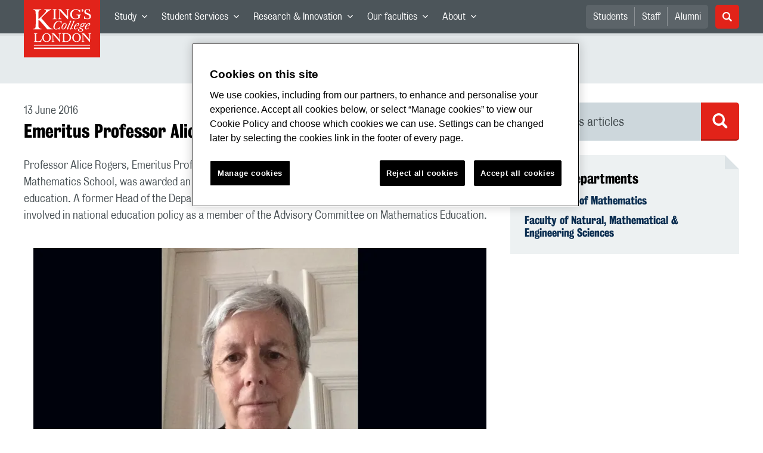

--- FILE ---
content_type: text/html; charset=utf-8
request_url: https://www.kcl.ac.uk/news/emeritus-professor-alice-rogers-awarded-obe-2
body_size: 37729
content:
<!doctype html><html itemscope itemtype="http://schema.org/" lang="en" dir="ltr"><head><meta data-react-helmet="true" name="description" content="Professor Alice Rogers, Emeritus Professor of Mathematics and a Governor of the King&#x27;s College London Mathematics School, was awarded an OBE this year for services to mathematics education and higher education. A former Head of the Department of Mathematics at King&#x27;s, more recently she has been involved in national education policy as a member of the Advisory Committee on Mathematics Education."/><meta data-react-helmet="true" name="author" content="King&#x27;s College London"/><meta data-react-helmet="true" name="id" content="8a32efad-97de-4d90-be73-fff3b1448ca5"/><meta data-react-helmet="true" property="og:site_name" content="King&#x27;s College London"/><meta data-react-helmet="true" property="og:title" content="Emeritus Professor Alice Rogers Awarded OBE | King&#x27;s College London"/><meta data-react-helmet="true" property="og:description" content="Professor Alice Rogers, Emeritus Professor of Mathematics and a Governor of the King&#x27;s College London Mathematics School, was awarded an OBE this year for services to mathematics education and higher education. A former Head of the Department of Mathematics at King&#x27;s, more recently she has been involved in national education policy as a member of the Advisory Committee on Mathematics Education."/><meta data-react-helmet="true" property="og:url" content/><meta data-react-helmet="true" property="og:image" content="https://www.kcl.ac.uk/newimages/nmes/alice-rogers.x6a2ceb0d.png?crop=780,440,10,0"/><meta data-react-helmet="true" property="og:image:alt" content="Professor Alice Rogers"/><meta data-react-helmet="true" property="og:type" content="article"/><meta data-react-helmet="true" name="twitter:card" content="summary_large_image"/><meta data-react-helmet="true" name="twitter:domain" content/><meta data-react-helmet="true" name="twitter:site" content="@kingscollegelon"/><meta data-react-helmet="true" name="twitter:creator" content="@kingscollegelon"/><meta data-react-helmet="true" name="twitter:title" content="Emeritus Professor Alice Rogers Awarded OBE"/><meta data-react-helmet="true" name="twitter:description" content="Professor Alice Rogers, Emeritus Professor of Mathematics and a Governor of the King&#x27;s College London Mathematics School, was awarded an OBE this year for services to mathematics education and higher education. A former Head of the Department of Mathematics at King&#x27;s, more recently she has been involved in national education policy as a member of the Advisory Committee on Mathematics Education."/><meta data-react-helmet="true" name="twitter:url" content/><meta data-react-helmet="true" name="twitter:image" content="https://www.kcl.ac.uk/newimages/nmes/alice-rogers.x6a2ceb0d.png?crop=780,440,10,0"/><meta data-react-helmet="true" name="twitter:image:alt" content="Professor Alice Rogers"/><meta data-react-helmet="true" name="Last-Modified" content="2019-08-16T13:37:10.3945498Z"/><meta data-react-helmet="true" name="app:version" content="1.0.35"/><meta data-react-helmet="true" name="OrgUnit" content="Department of Mathematics, Faculty of Natural, Mathematical &amp; Engineering Sciences"/><link data-react-helmet="true" rel="canonical" href/><script data-react-helmet="true" async="true" src="https://www.googletagmanager.com/gtag/js?id=UA-228896-1"></script><script data-react-helmet="true" >
        window.dataLayer = window.dataLayer || [];
        window.dataLayer.push({"event":"pageDeclaration"});
        function gtag() { dataLayer.push(arguments); }
        gtag('js', new Date());

        gtag('config', 'UA-228896-1');</script><script data-react-helmet="true" type="application/ld+json">{"@context":"https://schema.org","url":"https://www.kcl.ac.uk/news/emeritus-professor-alice-rogers-awarded-obe-2","@type":"NewsArticle","headline":"Emeritus Professor Alice Rogers Awarded OBE","thumbnailUrl":"https://www.kcl.ac.uk/newimages/nmes/alice-rogers.x6a2ceb0d.png?crop=780,440,10,0","abstract":"Professor Alice Rogers, Emeritus Professor of Mathematics and a Governor of the King's College London Mathematics School, was awarded an OBE this year for services to mathematics education and higher education. A former Head of the Department of Mathematics at King's, more recently she has been involved in national education policy as a member of the Advisory Committee on Mathematics Education.","dateCreated":"2019-04-03T04:29:05.1432252Z","datePublished":"2016-06-13T00:00:00","dateModified":"2019-08-16T13:37:10.3945498Z","version":"1.0","publisher":{"@type":"Organization","name":"King's College London","logo":"https://www.kcl.ac.uk/SiteElements/2017/images/news-image-kings-logo-780x440.jpg"},"accountablePerson":{"@type":"Person","name":"Corporate Communications","email":"comms@kcl.ac.uk","url":"https://www.kcl.ac.uk/news/contactus","telephone":"+44 (0) 20 7848 3202","address":{"@type":"PostalAddress","addressLocality":"London","addressRegion":"London","postalCode":"SE1 0NZ","streetAddress":"5-11 Lavington Street"}}}</script><script>!function(e,t,a,n){e[n]=e[n]||[],e[n].push({"gtm.start":(new Date).getTime(),event:"gtm.js"});var g=t.getElementsByTagName(a)[0],m=t.createElement(a);m.async=!0,m.src="https://www.googletagmanager.com/gtm.js?id=GTM-W5RSV5",g.parentNode.insertBefore(m,g)}(window,document,"script","dataLayer")</script><script>!function(e,t,a,n){e[n]=e[n]||[],e[n].push({"gtm.start":(new Date).getTime(),event:"gtm.js"});var g=t.getElementsByTagName(a)[0],m=t.createElement(a);m.async=!0,m.src="https://www.googletagmanager.com/gtm.js?id=GTM-W5RSV5",g.parentNode.insertBefore(m,g)}(window,document,"script","dataLayer")</script><script charset="UTF-8" data-domain-script="167b1744-c18f-47c4-bd0c-e8420eacd9e1" type="text/javascript" src="https://cdn.cookielaw.org/scripttemplates/otSDKStub.js"></script><script type="text/javascript" src="https://cdn.cookielaw.org/consent/167b1744-c18f-47c4-bd0c-e8420eacd9e1/OtAutoBlock.js"></script><meta charset="utf-8"/><meta name="viewport" content="width=device-width,initial-scale=1,shrink-to-fit=no"/><meta http-equiv="X-UA-Compatible" content="ie=edge"><!--[if IE 11 ]>
    <meta name="msapplication-config" content="_GhbZtw_c45ac714-7e74-4f86-9aa3-f5e84223c84e/static/browserconfig.xml" />
    <![endif]--><link rel="manifest" href="/_GhbZtw_c45ac714-7e74-4f86-9aa3-f5e84223c84e/static/manifest.webmanifest"/><title data-react-helmet="true">Emeritus Professor Alice Rogers Awarded OBE | King&#x27;s College London</title> <style data-styled="true" data-styled-version="5.3.6">@font-face{font-family:'KingsBureauGrotThreeSeven';src:url('/SiteElements/2017/fonts/KingsBureauGrotesqueThreeSeven-woff.woff') format("woff");font-weight:400;font-style:normal;}/*!sc*/
@font-face{font-family:'KingsBureauGrotFiveOne';src:url('/SiteElements/2017/fonts/KingsBureauGrotesqueFiveOne-woff.woff') format("woff");font-weight:400;font-style:normal;}/*!sc*/
@font-face{font-family:'KingsCaslon';src:url('/SiteElements/2017/fonts/KingsCaslon-woff.woff') format("woff");font-weight:400;font-style:normal;}/*!sc*/
@font-face{font-family:'KingsCaslon';src:url('/SiteElements/2017/fonts/KingsCaslonSemiBold-woff.woff') format("woff");font-weight:600;font-style:normal;}/*!sc*/
@font-face{font-family:'KingsCaslon';src:url('/SiteElements/2017/fonts/KingsCaslonItalic-woff.woff') format("woff");font-weight:400;font-style:italic;}/*!sc*/
@font-face{font-family:'kcl-icons';src:url('/SiteElements/2017/fonts/kcl-icons-woff.woff') format("woff");font-weight:400;font-style:normal;}/*!sc*/
*,*::before,*::after{box-sizing:border-box;}/*!sc*/
body{padding:0;margin:0;font-family:KingsBureauGrotFiveOne,sans-serif;font-size:16px;font-weight:400;color:#464e52;-webkit-font-smoothing:antialiased;-moz-osx-font-smoothing:grayscale;}/*!sc*/
h1,h2,h3,h4,h5,h6{font-weight:400;}/*!sc*/
p{margin-top:0;margin-bottom:1.5rem;}/*!sc*/
ol,ul{margin-top:0;margin-bottom:0;padding-left:0;list-style:none;}/*!sc*/
strong,b{font-family:KingsBureauGrotThreeSeven,sans-serif;font-weight:normal;}/*!sc*/
.sr-only{position:absolute;width:1px;height:1px;padding:0;overflow:hidden;-webkit-clip:rect(0,0,0,0);clip:rect(0,0,0,0);white-space:nowrap;-webkit-clip-path:inset(50%);clip-path:inset(50%);border:0;}/*!sc*/
data-styled.g2[id="sc-global-dWdjLZ1"]{content:"sc-global-dWdjLZ1,"}/*!sc*/
.EzpYq{display:block;position:fixed;left:-1000rem;width:0;height:0;overflow:hidden;-webkit-text-decoration:none;text-decoration:none;}/*!sc*/
.EzpYq:focus{top:0;left:0;width:auto;height:auto;padding:1rem;background-color:#0a2d50;color:#ffffff;overflow:visible;z-index:1002;}/*!sc*/
data-styled.g5[id="SkipNavstyled__SkipNavStyled-sc-mgg415-0"]{content:"EzpYq,"}/*!sc*/
.guzTdE{min-height:4rem;background-color:#5a6369;position:relative;margin-bottom:2rem;}/*!sc*/
@media screen and (max-width:1024px){.guzTdE{min-height:unset;}}/*!sc*/
data-styled.g6[id="HeaderStyled-sc-1947hrm-0"]{content:"guzTdE,"}/*!sc*/
.hCMAWC{position:relative;width:100%;display:-webkit-box;display:-webkit-flex;display:-ms-flexbox;display:flex;-webkit-flex-wrap:wrap;-ms-flex-wrap:wrap;flex-wrap:wrap;max-width:1248px;padding-top:0;padding-right:8px;padding-bottom:0;padding-left:8px;margin:0 auto;}/*!sc*/
@media screen and (min-width:768px){.hCMAWC{padding-left:12px;padding-right:12px;}}/*!sc*/
data-styled.g7[id="Containerstyled__ContainerStyled-sc-1vp98b6-0"]{content:"hCMAWC,"}/*!sc*/
.fSgmX{width:100%;}/*!sc*/
.fSgmX .SubNavDesktopstyled__SubNavStyled-sc-rv2630-0::after{display:none;}/*!sc*/
.fSgmX .SubNavDesktopstyled__SubNavStyled-sc-rv2630-0::after{content:'';display:block;height:0.75rem;left:0;position:relative;top:0;width:100%;z-index:1;background:#5a6469;}/*!sc*/
.fSgmX .section-heading{color:#000000;-webkit-text-decoration:none;text-decoration:none;}/*!sc*/
data-styled.g9[id="Navigationstyled__NavigationStyled-sc-15mhzms-0"]{content:"fSgmX,"}/*!sc*/
.hvOvDU > img{max-height:100%;max-width:100%;}/*!sc*/
data-styled.g10[id="Logostyled__LogoStyled-sc-ihdj0q-0"]{content:"hvOvDU,"}/*!sc*/
.nmLDz{position:relative;display:-webkit-box;display:-webkit-flex;display:-ms-flexbox;display:flex;-webkit-align-items:center;-webkit-box-align:center;-ms-flex-align:center;align-items:center;-webkit-box-pack:center;-webkit-justify-content:center;-ms-flex-pack:center;justify-content:center;}/*!sc*/
.nmLDz .search-input{display:block;width:100%;height:3rem;padding:0 0.75rem;line-height:3rem;font-family:KingsBureauGrotThreeSeven,sans-serif;font-size:1.5rem;color:#fff;background-color:#3e4649;border:1px solid #cdd7dc;border-radius:5px;}/*!sc*/
.nmLDz .search-input::-ms-clear,.nmLDz .search-input::-ms-reveal{display:none;width:0;height:0;}/*!sc*/
.nmLDz .search-input::-webkit-search-decoration,.nmLDz .search-input::-webkit-search-cancel-button,.nmLDz .search-input::-webkit-search-results-button,.nmLDz .search-input::-webkit-search-results-decoration{display:none;}/*!sc*/
.nmLDz .search-input::-webkit-input-placeholder{font-weight:bold;color:#fff;opacity:0.8;font-size:1.5rem;}/*!sc*/
.nmLDz .search-input::-moz-placeholder{font-weight:bold;color:#fff;opacity:0.8;font-size:1.5rem;}/*!sc*/
.nmLDz .search-input:-ms-input-placeholder{font-weight:bold;color:#fff;opacity:0.8;font-size:1.5rem;}/*!sc*/
.nmLDz .search-input::placeholder{font-weight:bold;color:#fff;opacity:0.8;font-size:1.5rem;}/*!sc*/
.nmLDz > button{position:absolute;right:0px;top:0px;width:3rem;height:100%;padding:0;color:white;background:transparent;border:none;cursor:pointer;font-size:1.5rem;}/*!sc*/
.nmLDz > button:after{font-family:'kcl-icons';content:'\e922';}/*!sc*/
data-styled.g11[id="SearchComponentstyled__SearchComponentStyled-sc-1nql9ju-0"]{content:"nmLDz,"}/*!sc*/
@media screen and (min-width:px){.bXcTNJ li{background-color:#3b4348;}}/*!sc*/
data-styled.g12[id="NavStaticLinksstyled__NavStaticLinksStyled-sc-1dfd9z5-0"]{content:"bXcTNJ,"}/*!sc*/
.GJiOl{width:100%;-webkit-flex-basis:100%;-ms-flex-preferred-size:100%;flex-basis:100%;padding:0 8px;position:relative;}/*!sc*/
@media screen and (min-width:768px){.GJiOl{padding-left:12px;padding-right:12px;}}/*!sc*/
@media screen and (min-width:1024px){.GJiOl{-webkit-flex-basis:auto;-ms-flex-preferred-size:auto;flex-basis:auto;width:66.66666666666667%;}}/*!sc*/
.FMXNG{width:100%;-webkit-flex-basis:100%;-ms-flex-preferred-size:100%;flex-basis:100%;padding:0 8px;position:relative;}/*!sc*/
@media screen and (min-width:768px){.FMXNG{padding-left:12px;padding-right:12px;}}/*!sc*/
@media screen and (min-width:1024px){.FMXNG{-webkit-flex-basis:auto;-ms-flex-preferred-size:auto;flex-basis:auto;width:33.333333333333336%;}}/*!sc*/
.jkUhFM{width:100%;-webkit-flex-basis:100%;-ms-flex-preferred-size:100%;flex-basis:100%;padding:0 8px;position:relative;}/*!sc*/
@media screen and (min-width:768px){.jkUhFM{padding-left:12px;padding-right:12px;}}/*!sc*/
data-styled.g15[id="Columnstyled__ColumnStyled-sc-f3ck65-0"]{content:"GJiOl,FMXNG,jkUhFM,"}/*!sc*/
.fqQzMC{font-family:kcl-icons,sans-serif;speak:none;font-style:normal;font-weight:normal;font-variant:normal;text-transform:none;line-height:1;}/*!sc*/
.fqQzMC:before{content:'\e900';color:inherit;}/*!sc*/
.kUEDbG{font-family:kcl-icons,sans-serif;speak:none;font-style:normal;font-weight:normal;font-variant:normal;text-transform:none;line-height:1;}/*!sc*/
.kUEDbG:before{content:'\e922';color:inherit;}/*!sc*/
.gOvwTb{font-family:kcl-icons,sans-serif;speak:none;font-style:normal;font-weight:normal;font-variant:normal;text-transform:none;line-height:1;}/*!sc*/
.gOvwTb:before{content:'\e910';color:inherit;}/*!sc*/
.jhQmDt{font-family:kcl-icons,sans-serif;speak:none;font-style:normal;font-weight:normal;font-variant:normal;text-transform:none;line-height:1;}/*!sc*/
.jhQmDt:before{content:'\e92a';color:inherit;}/*!sc*/
.eAnuqc{font-family:kcl-icons,sans-serif;speak:none;font-style:normal;font-weight:normal;font-variant:normal;text-transform:none;line-height:1;}/*!sc*/
.eAnuqc:before{content:'\e917';color:inherit;}/*!sc*/
.fIEaIS{font-family:kcl-icons,sans-serif;speak:none;font-style:normal;font-weight:normal;font-variant:normal;text-transform:none;line-height:1;}/*!sc*/
.fIEaIS:before{content:'\e91a';color:inherit;}/*!sc*/
.sZron{font-family:kcl-icons,sans-serif;speak:none;font-style:normal;font-weight:normal;font-variant:normal;text-transform:none;line-height:1;}/*!sc*/
.sZron:before{content:'\e92c';color:inherit;}/*!sc*/
data-styled.g17[id="Iconstyled__IconStyled-sc-1y8i1f9-0"]{content:"fqQzMC,kUEDbG,gOvwTb,jhQmDt,eAnuqc,fIEaIS,sZron,"}/*!sc*/
.gchsDS{margin:0 0 0.8em 0;color:#000000;font-family:KingsBureauGrotThreeSeven,sans-serif;font-weight:400;font-size:1.5rem;line-height:1.35;}/*!sc*/
@media screen and (min-width:768px){.gchsDS{font-size:1.875rem;line-height:1.35;}}/*!sc*/
.bEzXvi{margin:0 0 0.8em 0;color:#000000;font-family:KingsBureauGrotThreeSeven,sans-serif;font-weight:400;font-size:1.25rem;line-height:1.4;}/*!sc*/
@media screen and (min-width:768px){.bEzXvi{font-size:1.375rem;line-height:1.45;}}/*!sc*/
.hVFhal{margin:0 0 0.8em 0;color:#000000;font-family:KingsBureauGrotThreeSeven,sans-serif;font-weight:400;font-size:1.375rem;line-height:1.45;}/*!sc*/
@media screen and (min-width:768px){.hVFhal{font-size:1.5rem;line-height:1.45;}}/*!sc*/
.iKsmgH{margin:0 0 0.8em 0;color:#000000;font-family:KingsBureauGrotThreeSeven,sans-serif;font-weight:400;font-size:1.125rem;line-height:1.6;}/*!sc*/
@media screen and (min-width:768px){.iKsmgH{font-size:1.25rem;line-height:1.45;}}/*!sc*/
data-styled.g19[id="Headingstyled__DynamicHeading-sc-1544wc-0"]{content:"gchsDS,bEzXvi,hVFhal,iKsmgH,"}/*!sc*/
.jEWHgQ{max-width:100%;}/*!sc*/
data-styled.g20[id="Imagestyled__ImageStyled-sc-oe75a9-0"]{content:"jEWHgQ,"}/*!sc*/
.cgUnvG{white-space:pre-line;font-family:KingsBureauGrotFiveOne,sans-serif;font-weight:400;font-size:1.125rem;line-height:1.6;}/*!sc*/
data-styled.g23[id="Paragraphstyled__ParagraphStyled-sc-176xsi4-0"]{content:"cgUnvG,"}/*!sc*/
.bDgLWq{position:relative;margin-bottom:2rem;padding:1.5rem;background-color:#edf1f2;}/*!sc*/
.bDgLWq::before,.bDgLWq::after{content:'';position:absolute;top:0;right:0;width:0;height:0;}/*!sc*/
.bDgLWq::before{border-bottom:24px solid #dce3e6;border-right:24px solid transparent;}/*!sc*/
.bDgLWq::after{border-top:24px solid #ffffff;border-left:24px solid transparent;}/*!sc*/
data-styled.g24[id="PostitNotestyled__PostitNoteStyled-sc-rip13t-0"]{content:"bDgLWq,"}/*!sc*/
.jTJbGq{display:block;}/*!sc*/
@media screen and (min-width:1024px){.jTJbGq{display:none;}}/*!sc*/
.bhVfYi{display:none;}/*!sc*/
@media screen and (min-width:1024px){.bhVfYi{display:block;}}/*!sc*/
data-styled.g30[id="MediaQuerystyled__MediaQueryStyled-sc-flwyer-0"]{content:"jTJbGq,bhVfYi,"}/*!sc*/
.kKIhPG{position:absolute;width:1px;height:1px;padding:0;overflow:hidden;-webkit-clip:rect(0,0,0,0);clip:rect(0,0,0,0);white-space:nowrap;-webkit-clip-path:inset(50%);clip-path:inset(50%);border:0;}/*!sc*/
data-styled.g35[id="VisuallyHiddenstyled__VisuallyHiddenStyled-sc-1i5xmkp-0"]{content:"kKIhPG,"}/*!sc*/
.kpZrBJ a{color:#0a2d50;font-family:KingsBureauGrotFiveOne,sans-serif;-webkit-text-decoration:underline;text-decoration:underline;}/*!sc*/
.kpZrBJ a:hover{color:#3b5773;-webkit-text-decoration:none;text-decoration:none;}/*!sc*/
.kpZrBJ p a{color:#0a2d50;font-family:KingsBureauGrotFiveOne,sans-serif;-webkit-text-decoration:underline;text-decoration:underline;font-weight:600;}/*!sc*/
.kpZrBJ p a:hover{color:#3b5773;-webkit-text-decoration:none;text-decoration:none;}/*!sc*/
data-styled.g39[id="Richtextstyled__RichtextStyled-sc-1kvg2vc-0"]{content:"kpZrBJ,"}/*!sc*/
.fpdkti{display:block;width:100%;height:100%;}/*!sc*/
.fpdkti .nav-parent-li{margin-bottom:-1px;}/*!sc*/
.fpdkti .nav-parent-a{position:relative;height:3rem;width:100%;display:-webkit-inline-box;display:-webkit-inline-flex;display:-ms-inline-flexbox;display:inline-flex;-webkit-box-pack:center;-webkit-justify-content:center;-ms-flex-pack:center;justify-content:center;-webkit-align-items:center;-webkit-box-align:center;-ms-flex-align:center;align-items:center;-webkit-text-decoration:none;text-decoration:none;color:white;background-color:inherit;}/*!sc*/
.fpdkti .nav-parent-a .Iconstyled__IconStyled-sc-1y8i1f9-0{-webkit-transition:all 150ms;transition:all 150ms;font-size:0.625rem;margin-left:0.5rem;}/*!sc*/
.fpdkti .nav-parent-a.expanded .Iconstyled__IconStyled-sc-1y8i1f9-0{-webkit-transform:rotate(180deg);-ms-transform:rotate(180deg);transform:rotate(180deg);}/*!sc*/
.fpdkti .nav-child-ul{display:none;padding:1rem 0;background-color:#e6ebed;}/*!sc*/
.fpdkti .nav-child-ul.active{display:block;}/*!sc*/
.fpdkti .nav-child-a{height:2.5rem;display:-webkit-box;display:-webkit-flex;display:-ms-flexbox;display:flex;-webkit-box-pack:center;-webkit-justify-content:center;-ms-flex-pack:center;justify-content:center;-webkit-align-items:center;-webkit-box-align:center;-ms-flex-align:center;align-items:center;-webkit-text-decoration:none;text-decoration:none;color:black;}/*!sc*/
data-styled.g48[id="NavComponentstyled__NavComponentStyled-sc-l2og7h-0"]{content:"fpdkti,"}/*!sc*/
.hkDkPc{display:block;background-color:#5a6369;}/*!sc*/
.hkDkPc:after{content:'';position:absolute;display:block;width:100%;height:0.25rem;background:rgba(0,0,0,0.05);z-index:1;}/*!sc*/
.hkDkPc .Containerstyled__ContainerStyled-sc-1vp98b6-0{position:relative;min-height:3rem;padding:0;}/*!sc*/
.hkDkPc .Containerstyled__ContainerStyled-sc-1vp98b6-0 .Logostyled__LogoStyled-sc-ihdj0q-0{position:absolute;top:0px;left:0px;z-index:1000;width:63px;height:auto;}/*!sc*/
.hkDkPc .Containerstyled__ContainerStyled-sc-1vp98b6-0 .nav-container{display:none;width:100%;}/*!sc*/
.hkDkPc .Containerstyled__ContainerStyled-sc-1vp98b6-0 .nav-container.expanded{display:block;}/*!sc*/
.hkDkPc .Containerstyled__ContainerStyled-sc-1vp98b6-0 .search-container{display:-webkit-box;display:-webkit-flex;display:-ms-flexbox;display:flex;-webkit-box-pack:center;-webkit-justify-content:center;-ms-flex-pack:center;justify-content:center;-webkit-align-items:center;-webkit-box-align:center;-ms-flex-align:center;align-items:center;height:8rem;}/*!sc*/
.hkDkPc .Containerstyled__ContainerStyled-sc-1vp98b6-0 .top-bar{position:relative;width:100%;height:3rem;}/*!sc*/
.hkDkPc .Containerstyled__ContainerStyled-sc-1vp98b6-0 .top-bar #nav-toggle{width:2rem;height:2rem;position:absolute;right:1rem;top:0.5rem;padding:0;background:0 0;border-color:transparent;border-radius:0;}/*!sc*/
.hkDkPc .Containerstyled__ContainerStyled-sc-1vp98b6-0 .top-bar #nav-toggle:focus{border-color:rgba(0,158,160,1);box-shadow:0 0 0 0.2rem rgba(0,158,160,1);outline:0;}/*!sc*/
.hkDkPc .Containerstyled__ContainerStyled-sc-1vp98b6-0 .top-bar .icon-bar{background:#ffffff;border-radius:5px;display:block;height:0.125rem;margin:0.3125rem auto;position:relative;-webkit-transition:-webkit-transform 0.2s ease;-webkit-transition:transform 0.2s ease;transition:transform 0.2s ease;width:100%;}/*!sc*/
.hkDkPc .Containerstyled__ContainerStyled-sc-1vp98b6-0 .top-bar .icon-bar.first.active{-webkit-transform:translateX(3px) rotate(45deg);-ms-transform:translateX(3px) rotate(45deg);transform:translateX(3px) rotate(45deg);-webkit-transform-origin:4px center;-ms-transform-origin:4px center;transform-origin:4px center;}/*!sc*/
.hkDkPc .Containerstyled__ContainerStyled-sc-1vp98b6-0 .top-bar .icon-bar.last.active{-webkit-transform:translateX(3px) rotate(-45deg);-ms-transform:translateX(3px) rotate(-45deg);transform:translateX(3px) rotate(-45deg);-webkit-transform-origin:4px center;-ms-transform-origin:4px center;transform-origin:4px center;}/*!sc*/
.hkDkPc .Containerstyled__ContainerStyled-sc-1vp98b6-0 .top-bar .icon-bar.middle.active{opacity:0;}/*!sc*/
.hkDkPc .Containerstyled__ContainerStyled-sc-1vp98b6-0 .NavComponentstyled__NavComponentStyled-sc-l2og7h-0{margin:0;background-color:#e6ebed;}/*!sc*/
.hkDkPc .Containerstyled__ContainerStyled-sc-1vp98b6-0 .NavComponentstyled__NavComponentStyled-sc-l2og7h-0 .nav-parent-li{border-top:3px solid #dce3e6;}/*!sc*/
.hkDkPc .Containerstyled__ContainerStyled-sc-1vp98b6-0 .NavComponentstyled__NavComponentStyled-sc-l2og7h-0 .nav-parent-a{position:relative;-webkit-box-pack:start;-webkit-justify-content:flex-start;-ms-flex-pack:start;justify-content:flex-start;padding-left:1rem;color:#000000;}/*!sc*/
.hkDkPc .Containerstyled__ContainerStyled-sc-1vp98b6-0 .NavComponentstyled__NavComponentStyled-sc-l2og7h-0 .nav-child-a{-webkit-box-pack:start;-webkit-justify-content:flex-start;-ms-flex-pack:start;justify-content:flex-start;padding-left:2rem;}/*!sc*/
.hkDkPc .Containerstyled__ContainerStyled-sc-1vp98b6-0 .NavStaticLinksstyled__NavStaticLinksStyled-sc-1dfd9z5-0{margin:0;padding:1rem;background-color:#d7dfe2;}/*!sc*/
.hkDkPc .Containerstyled__ContainerStyled-sc-1vp98b6-0 .NavStaticLinksstyled__NavStaticLinksStyled-sc-1dfd9z5-0 .nav-static-parent-li{display:block;}/*!sc*/
.hkDkPc .Containerstyled__ContainerStyled-sc-1vp98b6-0 .NavStaticLinksstyled__NavStaticLinksStyled-sc-1dfd9z5-0 .nav-static-parent-a{display:-webkit-box;display:-webkit-flex;display:-ms-flexbox;display:flex;-webkit-align-items:center;-webkit-box-align:center;-ms-flex-align:center;align-items:center;-webkit-box-pack:start;-webkit-justify-content:flex-start;-ms-flex-pack:start;justify-content:flex-start;height:2.5rem;color:black;-webkit-text-decoration:none;text-decoration:none;}/*!sc*/
.hkDkPc .Containerstyled__ContainerStyled-sc-1vp98b6-0 .SearchComponentstyled__SearchComponentStyled-sc-1nql9ju-0{width:90%;}/*!sc*/
.hkDkPc .Containerstyled__ContainerStyled-sc-1vp98b6-0 .SearchComponentstyled__SearchComponentStyled-sc-1nql9ju-0 input{font-size:1.0rem;}/*!sc*/
.hkDkPc .Containerstyled__ContainerStyled-sc-1vp98b6-0 .SearchComponentstyled__SearchComponentStyled-sc-1nql9ju-0 button{font-size:1.0rem;}/*!sc*/
@media screen and (min-width:768px){.hkDkPc .Containerstyled__ContainerStyled-sc-1vp98b6-0 .top-bar #nav-toggle{right:1.5rem;}}/*!sc*/
data-styled.g49[id="NavMobilestyled__NavMobileStyled-sc-1wz55ya-0"]{content:"hkDkPc,"}/*!sc*/
.gZbpxg{display:block;background-color:#e6ebed;}/*!sc*/
.gZbpxg .nav-parent-ul{display:block;width:100%;height:100%;}/*!sc*/
.gZbpxg .nav-parent-a{position:relative;height:3rem;width:100%;display:-webkit-inline-box;display:-webkit-inline-flex;display:-ms-inline-flexbox;display:inline-flex;-webkit-box-pack:center;-webkit-justify-content:center;-ms-flex-pack:center;justify-content:center;-webkit-align-items:center;-webkit-box-align:center;-ms-flex-align:center;align-items:center;-webkit-text-decoration:none;text-decoration:none;color:white;}/*!sc*/
.gZbpxg .nav-parent-a .Iconstyled__IconStyled-sc-1y8i1f9-0{-webkit-transition:all 150ms;transition:all 150ms;font-size:0.625rem;margin-left:0.5rem;}/*!sc*/
.gZbpxg .nav-parent-a.expanded .Iconstyled__IconStyled-sc-1y8i1f9-0{-webkit-transform:rotate(180deg);-ms-transform:rotate(180deg);transform:rotate(180deg);}/*!sc*/
.gZbpxg .nav-child-ul{display:none;padding:1rem 0;background-color:#e6ebed;}/*!sc*/
.gZbpxg .nav-child-ul.active{display:block;}/*!sc*/
.gZbpxg .nav-child-a{display:-webkit-box;display:-webkit-flex;display:-ms-flexbox;display:flex;height:2.5rem;padding-left:1rem;color:#0a2d50;-webkit-align-items:center;-webkit-box-align:center;-ms-flex-align:center;align-items:center;-webkit-box-pack:start;-webkit-justify-content:flex-start;-ms-flex-pack:start;justify-content:flex-start;-webkit-text-decoration:none;text-decoration:none;}/*!sc*/
.gZbpxg .nav-child-a:hover{color:#3b5773;}/*!sc*/
.gZbpxg > .Containerstyled__ContainerStyled-sc-1vp98b6-0{display:block;padding:0;}/*!sc*/
.gZbpxg > .Containerstyled__ContainerStyled-sc-1vp98b6-0 > h1{padding:1.5rem 1rem;margin:0;}/*!sc*/
.gZbpxg > .Containerstyled__ContainerStyled-sc-1vp98b6-0 #sub-nav-toggle{position:relative;height:3rem;width:100%;display:-webkit-box;display:-webkit-flex;display:-ms-flexbox;display:flex;-webkit-align-items:center;-webkit-box-align:center;-ms-flex-align:center;align-items:center;padding:0 1rem;border:none;background-color:transparent;}/*!sc*/
.gZbpxg > .Containerstyled__ContainerStyled-sc-1vp98b6-0 #sub-nav-toggle:after{width:2rem;height:2rem;position:absolute;right:1rem;display:-webkit-box;display:-webkit-flex;display:-ms-flexbox;display:flex;-webkit-align-items:center;-webkit-box-align:center;-ms-flex-align:center;align-items:center;-webkit-box-pack:center;-webkit-justify-content:center;-ms-flex-pack:center;justify-content:center;border-radius:50%;background-color:#0a2d50;color:#ffffff;font-family:'kcl-icons' !important;font-size:1.11111111111111rem;-webkit-transition:all 0.2s ease;transition:all 0.2s ease;content:'\e900';}/*!sc*/
.gZbpxg > .Containerstyled__ContainerStyled-sc-1vp98b6-0 #sub-nav-toggle.expanded:after{-webkit-transform:rotate(180deg);-ms-transform:rotate(180deg);transform:rotate(180deg);}/*!sc*/
.gZbpxg > .Containerstyled__ContainerStyled-sc-1vp98b6-0 .sub-nav-container{display:none;width:100%;}/*!sc*/
.gZbpxg > .Containerstyled__ContainerStyled-sc-1vp98b6-0 .sub-nav-container.expanded{display:block;}/*!sc*/
.gZbpxg > .Containerstyled__ContainerStyled-sc-1vp98b6-0 .sub-nav-text{color:#5a6369;font-size:1.0rem;font-family:KingsBureauGrotFiveOne,sans-serif;}/*!sc*/
.gZbpxg > .Containerstyled__ContainerStyled-sc-1vp98b6-0 .nav-parent-li{padding:0 1rem;border-top:3px solid #dce3e6;}/*!sc*/
.gZbpxg > .Containerstyled__ContainerStyled-sc-1vp98b6-0 .nav-parent-a{-webkit-box-pack:start;-webkit-justify-content:flex-start;-ms-flex-pack:start;justify-content:flex-start;color:#5a6369;}/*!sc*/
.gZbpxg > .Containerstyled__ContainerStyled-sc-1vp98b6-0 .nav-parent-a:after{width:2rem;height:2rem;position:absolute;right:0;top:0.5rem;padding:0;display:-webkit-box;display:-webkit-flex;display:-ms-flexbox;display:flex;-webkit-align-items:center;-webkit-box-align:center;-ms-flex-align:center;align-items:center;-webkit-box-pack:center;-webkit-justify-content:center;-ms-flex-pack:center;justify-content:center;color:#0a2d50;font-family:'kcl-icons' !important;font-size:1.11111111111111rem;-webkit-transition:all 0.2s ease;transition:all 0.2s ease;}/*!sc*/
.gZbpxg > .Containerstyled__ContainerStyled-sc-1vp98b6-0 .nav-parent-a.collapsed:after{content:'\e900';}/*!sc*/
.gZbpxg > .Containerstyled__ContainerStyled-sc-1vp98b6-0 .nav-parent-a.expanded:after{content:'\e900';-webkit-transform:rotate(180deg);-ms-transform:rotate(180deg);transform:rotate(180deg);}/*!sc*/
@media screen and (min-width:768px){.gZbpxg > .Containerstyled__ContainerStyled-sc-1vp98b6-0 > h1{padding:1.5rem;}.gZbpxg > .Containerstyled__ContainerStyled-sc-1vp98b6-0 #sub-nav-toggle{padding:0 1.5rem;}.gZbpxg > .Containerstyled__ContainerStyled-sc-1vp98b6-0 #sub-nav-toggle:after{right:1.5rem;}.gZbpxg > .Containerstyled__ContainerStyled-sc-1vp98b6-0 .nav-parent-li{padding:0 1.5rem;}}/*!sc*/
data-styled.g52[id="SubNavMobilestyled__SubNavMobileStyled-sc-1xll37g-0"]{content:"gZbpxg,"}/*!sc*/
.korgaJ{padding:4rem 0 0;display:-webkit-box;display:-webkit-flex;display:-ms-flexbox;display:flex;-webkit-flex-direction:row;-ms-flex-direction:row;flex-direction:row;-webkit-box-pack:space-evenly;-webkit-justify-content:space-evenly;-ms-flex-pack:space-evenly;justify-content:space-evenly;background-color:#4c555a;}/*!sc*/
.korgaJ address{font-size:1.0rem;font-style:normal;line-height:1.8;white-space:pre;}/*!sc*/
.korgaJ .footer-column{margin-bottom:2.5rem;}/*!sc*/
.korgaJ .footer-mobile-number{margin-bottom:0.75rem;}/*!sc*/
.korgaJ .Containerstyled__ContainerStyled-sc-1vp98b6-0 > div{width:100%;padding-left:0.5rem;padding-right:0.5rem;display:-webkit-box;display:-webkit-flex;display:-ms-flexbox;display:flex;-webkit-flex-direction:column;-ms-flex-direction:column;flex-direction:column;color:#ffffff;}/*!sc*/
.korgaJ .Containerstyled__ContainerStyled-sc-1vp98b6-0 > div .column-title{width:100%;padding-bottom:1rem;margin-bottom:1rem;border-bottom:3px solid #8b9296;font-family:KingsBureauGrotFiveOne,sans-serif;font-weight:400;color:#ffffff;}/*!sc*/
.korgaJ .Containerstyled__ContainerStyled-sc-1vp98b6-0 > div a,.korgaJ .Containerstyled__ContainerStyled-sc-1vp98b6-0 > div span{padding:0.5rem 0;display:inline-block;color:white;font-size:1.125rem;}/*!sc*/
.korgaJ .Containerstyled__ContainerStyled-sc-1vp98b6-0 > div a{padding:1rem 0;font-size:1.0rem;cursor:pointer;-webkit-text-decoration:none;text-decoration:none;}/*!sc*/
.korgaJ .Containerstyled__ContainerStyled-sc-1vp98b6-0 > div a:hover{color:#cdd7dc;-webkit-text-decoration:underline;text-decoration:underline;}/*!sc*/
@media screen and (min-width:768px){.korgaJ .Containerstyled__ContainerStyled-sc-1vp98b6-0 > div{width:16.66667%;min-width:192px;padding-left:0.75rem;padding-right:0.75rem;}.korgaJ .Containerstyled__ContainerStyled-sc-1vp98b6-0 > div a{padding:0.5rem 0;}}/*!sc*/
.korgaJ .Containerstyled__ContainerStyled-sc-1vp98b6-0 > .Logostyled__LogoStyled-sc-ihdj0q-0{margin-top:4rem;margin-bottom:2rem;}/*!sc*/
.korgaJ .Containerstyled__ContainerStyled-sc-1vp98b6-0 > .Logostyled__LogoStyled-sc-ihdj0q-0 img{max-width:480px;margin:auto;}/*!sc*/
@media screen and (min-width:768px){.korgaJ .Containerstyled__ContainerStyled-sc-1vp98b6-0 > .Logostyled__LogoStyled-sc-ihdj0q-0{margin:0;}}/*!sc*/
data-styled.g54[id="FooterMainstyled__FooterMainStyled-sc-9qa4f1-0"]{content:"korgaJ,"}/*!sc*/
.jvWAxc{padding:0.75rem;background-color:#4c555a;}/*!sc*/
.jvWAxc .Containerstyled__ContainerStyled-sc-1vp98b6-0 a{width:100%;padding:1rem 0;margin-right:1.5rem;color:#ffffff;-webkit-text-decoration:none;text-decoration:none;}/*!sc*/
.jvWAxc .Containerstyled__ContainerStyled-sc-1vp98b6-0 a:hover{color:#dce3e6;-webkit-text-decoration:underline;text-decoration:underline;}/*!sc*/
@media screen and (min-width:1024px){.jvWAxc .Containerstyled__ContainerStyled-sc-1vp98b6-0{padding:0 1.5rem;}}/*!sc*/
@media screen and (min-width:768px){.jvWAxc .Containerstyled__ContainerStyled-sc-1vp98b6-0 a{width:auto;}}/*!sc*/
data-styled.g55[id="FooterBottomstyled__FooterBottomStyled-sc-107msnq-0"]{content:"jvWAxc,"}/*!sc*/
.hMgEfX{background-color:#0a2d50;color:#ffffff;}/*!sc*/
.hMgEfX .Headingstyled__DynamicHeading-sc-1544wc-0{color:inherit;margin-right:1.5rem;}/*!sc*/
.hMgEfX .wrapper{display:-webkit-box;display:-webkit-flex;display:-ms-flexbox;display:flex;height:136px;-webkit-flex-direction:column;-ms-flex-direction:column;flex-direction:column;-webkit-box-pack:center;-webkit-justify-content:center;-ms-flex-pack:center;justify-content:center;-webkit-align-items:center;-webkit-box-align:center;-ms-flex-align:center;align-items:center;}/*!sc*/
.hMgEfX .links{display:-webkit-box;display:-webkit-flex;display:-ms-flexbox;display:flex;}/*!sc*/
.hMgEfX .link{color:inherit;-webkit-text-decoration:none;text-decoration:none;height:2.5rem;width:2.5rem;border:0.125rem solid rgba(255,255,255,0.4);display:-webkit-box;display:-webkit-flex;display:-ms-flexbox;display:flex;border-radius:50%;-webkit-box-pack:center;-webkit-justify-content:center;-ms-flex-pack:center;justify-content:center;-webkit-align-items:center;-webkit-box-align:center;-ms-flex-align:center;align-items:center;font-size:1.125rem;margin-right:1rem;}/*!sc*/
.hMgEfX .link:hover{color:#0a2d50;background-color:#ffffff;border:0.125rem solid #ffffff;}/*!sc*/
@media screen and (min-width:768px){.hMgEfX .wrapper{height:6rem;-webkit-flex-direction:row;-ms-flex-direction:row;flex-direction:row;-webkit-box-pack:left;-webkit-justify-content:left;-ms-flex-pack:left;justify-content:left;}.hMgEfX .Headingstyled__DynamicHeading-sc-1544wc-0{margin-bottom:0;}.hMgEfX .link{font-size:1.25rem;height:3rem;width:3rem;}}/*!sc*/
data-styled.g56[id="FooterSocialMedia__FooterSocialMediaStyled-sc-1o8y4mm-0"]{content:"hMgEfX,"}/*!sc*/
.iMheLE input{height:48px;display:block;-webkit-flex:auto;-ms-flex:auto;flex:auto;padding-bottom:0px;padding-left:1rem;padding-right:1.5rem;padding-top:0.25rem;font-size:1.125rem;line-height:48px;color:#3e4649;background-color:#cdd7dc;border:1px solid #cdd7dc;border-radius:5px;border-top-right-radius:0;border-bottom-right-radius:0;font-family:KingsBureauGrotFiveOne,sans-serif;}/*!sc*/
.iMheLE input::-webkit-input-placeholder{font-size:1.25rem;font-family:KingsBureauGrotFiveOne,sans-serif;color:#3e4649;}/*!sc*/
.iMheLE input::-moz-placeholder{font-size:1.25rem;font-family:KingsBureauGrotFiveOne,sans-serif;color:#3e4649;}/*!sc*/
.iMheLE input:-ms-input-placeholder{font-size:1.25rem;font-family:KingsBureauGrotFiveOne,sans-serif;color:#3e4649;}/*!sc*/
.iMheLE input::placeholder{font-size:1.25rem;font-family:KingsBureauGrotFiveOne,sans-serif;color:#3e4649;}/*!sc*/
.iMheLE .input-group{display:-webkit-box;display:-webkit-flex;display:-ms-flexbox;display:flex;-webkit-flex:1 1 0%;-ms-flex:1 1 0%;flex:1 1 0%;min-width:0;margin-bottom:0;}/*!sc*/
.iMheLE .input-group__append{display:-webkit-box;display:-webkit-flex;display:-ms-flexbox;display:flex;height:48px;width:48px;border-radius:5px;border-top-left-radius:0;border-bottom-left-radius:0;background-color:#e22319;border:none;border-bottom:3px solid #b61c14;color:#ffffff;font-size:1.5rem;-webkit-box-pack:center;-webkit-justify-content:center;-ms-flex-pack:center;justify-content:center;-webkit-align-items:center;-webkit-box-align:center;-ms-flex-align:center;align-items:center;-webkit-text-decoration:none;text-decoration:none;}/*!sc*/
@media screen and (min-width:768px){.iMheLE input{height:64px;line-height:64px;}.iMheLE .input-group__append{height:64px;width:64px;font-size:1.75rem;}}/*!sc*/
.iMheLE button{cursor:pointer;}/*!sc*/
.iMheLE button:hover{opacity:0.7;}/*!sc*/
data-styled.g119[id="SearchInputWithSubmitstyled__SearchInputWithSubmitStyled-sc-pplpbq-0"]{content:"iMheLE,"}/*!sc*/
.kCnCve .initiatives{display:-webkit-box;display:-webkit-flex;display:-ms-flexbox;display:flex;-webkit-flex-flow:row wrap;-ms-flex-flow:row wrap;flex-flow:row wrap;gap:0.75rem;}/*!sc*/
.kCnCve .initiative{max-width:49%;min-width:49%;}/*!sc*/
.kCnCve .general-info{display:-webkit-box;display:-webkit-flex;display:-ms-flexbox;display:flex;-webkit-flex-flow:row wrap;-ms-flex-flow:row wrap;flex-flow:row wrap;gap:1rem;height:100%;margin-bottom:2rem;}/*!sc*/
.kCnCve .general-info--inner{width:48%;-webkit-box-flex:1;-webkit-flex-grow:1;-ms-flex-positive:1;flex-grow:1;background-color:#edf1f2;}/*!sc*/
.kCnCve .list-link{color:#0a2d50;font-family:KingsBureauGrotFiveOne,sans-serif;font-weight:400;-webkit-text-decoration:underline;text-decoration:underline;}/*!sc*/
.kCnCve .list-link:hover{color:#3b5773;-webkit-text-decoration:underline;text-decoration:underline;}/*!sc*/
.kCnCve .list-link:visited{color:#0a2d50;}/*!sc*/
.kCnCve .section-break{margin-bottom:1.5rem;border-bottom:3px solid #edf1f2;padding-bottom:0;}/*!sc*/
.kCnCve .spacing-bottom{margin-bottom:1.5rem;}/*!sc*/
.kCnCve .image-spacing-bottom{margin-bottom:2rem;}/*!sc*/
.kCnCve .YouTubeVideostyled__YouTubeVideoStyled-sc-el2nym-0{margin-bottom:2rem;}/*!sc*/
.kCnCve .keyline{display:block;width:100%;height:3px;margin:1.5rem 0 1.25rem 0;background-color:#dce3e6;}/*!sc*/
.kCnCve .keyline--thin{height:3px;margin:1rem 0 1.25rem 0;}/*!sc*/
.kCnCve .keyline--thick{height:0.25rem;margin:0 0 1.5rem 0;}/*!sc*/
@media screen and (min-width:768px){.kCnCve .Richtextstyled__RichtextStyled-sc-1kvg2vc-0{margin-bottom:3.5rem;}.kCnCve .spacing-bottom{margin-bottom:3.5rem;}}/*!sc*/
@media screen and (max-width:768px){.kCnCve .initiative{max-width:100%;min-width:100%;}.kCnCve .general-info--inner{width:100%;}}/*!sc*/
data-styled.g349[id="ContentComposerstyled__ContentComposerStyled-sc-nc8htl-0"]{content:"kCnCve,"}/*!sc*/
.hRAOrF .figure-caption,.hRAOrF .caption{margin-bottom:2rem;}/*!sc*/
.hRAOrF .search{margin-bottom:1.5rem;}/*!sc*/
.hRAOrF p.date{margin-bottom:0;}/*!sc*/
.hRAOrF .image{padding:1rem;}/*!sc*/
.hRAOrF .conversationTracker{border:none !important;box-shadow:none !important;margin:0 !important;max-height:1px !important;max-width:1px !important;min-height:1px !important;min-width:1px !important;opacity:0 !important;outline:none !important;padding:0 !important;}/*!sc*/
.hRAOrF .list{display:-webkit-box;display:-webkit-flex;display:-ms-flexbox;display:flex;-webkit-flex-wrap:wrap;-ms-flex-wrap:wrap;flex-wrap:wrap;gap:0.75rem;list-style:none;width:100%;margin-bottom:1rem;}/*!sc*/
.hRAOrF .list li{display:inline-block;}/*!sc*/
.hRAOrF .btn{display:inline-block;text-align:center;vertical-align:middle;border-radius:5px;padding:1rem;-webkit-text-decoration:none;text-decoration:none;}/*!sc*/
.hRAOrF link:hover{-webkit-text-decoration:text-underline-offset;text-decoration:text-underline-offset;}/*!sc*/
.hRAOrF .btn--tag{background-color:#e6ebed;font-style:normal;font-family:KingsBureauGrotFiveOne,sans-serif;color:#5a6369;}/*!sc*/
.hRAOrF div.relatedLinkBlock{border-top:1px solid #464e52;padding-bottom:1rem;}/*!sc*/
.hRAOrF .relatedLinksHeading{padding-top:1rem;}/*!sc*/
.hRAOrF li.relatedLinks{padding-bottom:1.5rem;}/*!sc*/
.hRAOrF li.relatedLinks a{color:#0a2d50;-webkit-text-decoration:underline;text-decoration:underline;}/*!sc*/
.hRAOrF li.relatedLinks a:hover{color:#3b5773;-webkit-text-decoration:none;text-decoration:none;}/*!sc*/
.hRAOrF div.relatedCourses{background-color:#e6ebed;padding:1rem;margin-bottom:2rem;}/*!sc*/
.hRAOrF ul.relatedCoursesList{font-family:KingsBureauGrotThreeSeven,sans-serif;list-style:circle;display:block;margin-block-start:1em;padding-inline:1rem;color:#0a2d50;}/*!sc*/
.hRAOrF li link.relatedCourse{color:#0a2d50;}/*!sc*/
.hRAOrF ul li:before{border-radius:50%;display:block;position:absolute;content:' ';background-color:#5a6369;height:0.625rem;}/*!sc*/
data-styled.g380[id="NewsPagestyled__NewsPageStyled-sc-1wcff4g-0"]{content:"hRAOrF,"}/*!sc*/
.jtAWOS h3{margin-bottom:0.75rem;}/*!sc*/
.jtAWOS ul{padding-left:0;margin-bottom:0;font-size:1.125rem;line-height:1.1;}/*!sc*/
.jtAWOS li{margin-bottom:0.75rem;}/*!sc*/
.jtAWOS li:last-of-type{margin-bottom:0;}/*!sc*/
.jtAWOS li:after{display:none;}/*!sc*/
.jtAWOS a{color:#0a2d50;font-family:KingsBureauGrotThreeSeven,sans-serif;font-weight:400;-webkit-text-decoration:none;text-decoration:none;}/*!sc*/
.jtAWOS a:hover{color:#3b5773;-webkit-text-decoration:underline;text-decoration:underline;}/*!sc*/
.jtAWOS a:visited{color:#0a2d50;}/*!sc*/
data-styled.g381[id="DepartmentsListstyled__DepartmentsListStyled-sc-go0pwy-0"]{content:"jtAWOS,"}/*!sc*/
</style><meta property="og:type" content="website"/><link rel="preconnect" href="https://fonts.googleapis.com"><link rel="preconnect" href="https://fonts.gstatic.com" crossorigin><link href="https://fonts.googleapis.com/css2?family=Wix+Madefor+Display:wght@400;700&display=swap" rel="stylesheet"><meta name="generator" content="Contensis" /></head><body><noscript><iframe src="https://www.googletagmanager.com/ns.html?id=GTM-W5RSV5" height="0" width="0" style="display:none;visibility:hidden"></iframe></noscript><div id="root"> <div data-testid="Layout" class="Layoutstyled__LayoutStyled-sc-15and8u-0"><a class="SkipNavstyled__SkipNavStyled-sc-mgg415-0 EzpYq" href="#main-content">Skip to main content</a><header class="HeaderStyled-sc-1947hrm-0 guzTdE"><div class="Navigationstyled__NavigationStyled-sc-15mhzms-0 fSgmX"><div class="NavMobilestyled__NavMobileStyled-sc-1wz55ya-0 hkDkPc"><div class="Containerstyled__ContainerStyled-sc-1vp98b6-0 hCMAWC"><div class="Logostyled__LogoStyled-sc-ihdj0q-0 hvOvDU"><img src="/_GhbZtw_c45ac714-7e74-4f86-9aa3-f5e84223c84e/static/img/kcl-logo.svg?5bb1569efb406aadca16a184977b0ee2&amp;f=webp" alt="Back to King&#x27;s College London homepage" class="Imagestyled__ImageStyled-sc-oe75a9-0 jEWHgQ"/></div><div class="top-bar"><button class="" id="nav-toggle" name="navigation toggle" aria-expanded="false"><span class="VisuallyHiddenstyled__VisuallyHiddenStyled-sc-1i5xmkp-0 kKIhPG">Opens navigation menu</span><span class="icon-bar first "></span><span class="icon-bar middle "></span><span class="icon-bar last "></span></button></div><div class="nav-container "><nav><ul class="NavComponentstyled__NavComponentStyled-sc-l2og7h-0 fpdkti nav-parent-ul nav-unnamed"><li class="nav-parent-li"><a class="nav-parent-a collapsed " href="/study/home" id="bfbe9934-616e-421f-a7f4-63d386c4784a" aria-expanded="false" aria-label="">Study<i class="Iconstyled__IconStyled-sc-1y8i1f9-0 fqQzMC down-caret" aria-hidden="true"></i><span class="VisuallyHiddenstyled__VisuallyHiddenStyled-sc-1i5xmkp-0 kKIhPG">Navigation category. Contains links. Press enter key to expand.</span></a><ul class="nav-child-ul " id="nav-submenu-bfbe9934-616e-421f-a7f4-63d386c4784a"><li class="nav-child-li"><a class="nav-child-a" href="/study/home" aria-label="">Study<span class="VisuallyHiddenstyled__VisuallyHiddenStyled-sc-1i5xmkp-0 kKIhPG">Navigation link in category Study. Press escape key to return to main menu</span></a></li><li class="nav-child-li"><a class="nav-child-a" href="/study/undergraduate">Undergraduate<span class="VisuallyHiddenstyled__VisuallyHiddenStyled-sc-1i5xmkp-0 kKIhPG">Navigation link in category Study. Press escape key to return to main menu</span></a></li><li class="nav-child-li"><a class="nav-child-a" href="/study/postgraduate-taught">Postgraduate taught<span class="VisuallyHiddenstyled__VisuallyHiddenStyled-sc-1i5xmkp-0 kKIhPG">Navigation link in category Study. Press escape key to return to main menu</span></a></li><li class="nav-child-li"><a class="nav-child-a" href="/study/postgraduate-research">Postgraduate Research<span class="VisuallyHiddenstyled__VisuallyHiddenStyled-sc-1i5xmkp-0 kKIhPG">Navigation link in category Study. Press escape key to return to main menu</span></a></li><li class="nav-child-li"><a class="nav-child-a" href="/professional-education">Professional Education<span class="VisuallyHiddenstyled__VisuallyHiddenStyled-sc-1i5xmkp-0 kKIhPG">Navigation link in category Study. Press escape key to return to main menu</span></a></li><li class="nav-child-li"><a class="nav-child-a" href="/study/ciel">International Education &amp; Languages<span class="VisuallyHiddenstyled__VisuallyHiddenStyled-sc-1i5xmkp-0 kKIhPG">Navigation link in category Study. Press escape key to return to main menu</span></a></li><li class="nav-child-li"><a class="nav-child-a" href="/study/international">International<span class="VisuallyHiddenstyled__VisuallyHiddenStyled-sc-1i5xmkp-0 kKIhPG">Navigation link in category Study. Press escape key to return to main menu</span></a></li><li class="nav-child-li"><a class="nav-child-a" href="https://www.kcl.ac.uk/study-legacy/abroad">Study Abroad<span class="VisuallyHiddenstyled__VisuallyHiddenStyled-sc-1i5xmkp-0 kKIhPG">Navigation link in category Study. Press escape key to return to main menu</span></a></li><li class="nav-child-li"><a class="nav-child-a" href="/international-foundation">International Foundation<span class="VisuallyHiddenstyled__VisuallyHiddenStyled-sc-1i5xmkp-0 kKIhPG">Navigation link in category Study. Press escape key to return to main menu</span></a></li><li class="nav-child-li"><a class="nav-child-a" href="/language-centre">Language Centre<span class="VisuallyHiddenstyled__VisuallyHiddenStyled-sc-1i5xmkp-0 kKIhPG">Navigation link in category Study. Press escape key to return to main menu</span></a></li><li class="nav-child-li"><a class="nav-child-a" href="https://www.kcl.ac.uk/summer">Summer and Winter Programmes<span class="VisuallyHiddenstyled__VisuallyHiddenStyled-sc-1i5xmkp-0 kKIhPG">Navigation link in category Study. Press escape key to return to main menu</span></a></li><li class="nav-child-li"><a class="nav-child-a" href="https://www.kcl.ac.uk/accommodation">Accommodation<span class="VisuallyHiddenstyled__VisuallyHiddenStyled-sc-1i5xmkp-0 kKIhPG">Navigation link in category Study. Press escape key to return to main menu</span></a></li><li class="nav-child-li"><a class="nav-child-a" href="/study/social-mobility">Social Mobility<span class="VisuallyHiddenstyled__VisuallyHiddenStyled-sc-1i5xmkp-0 kKIhPG">Navigation link in category Study. Press escape key to return to main menu</span></a></li><li class="nav-child-li"><a class="nav-child-a" href="/visit">Visit King&#x27;s<span class="VisuallyHiddenstyled__VisuallyHiddenStyled-sc-1i5xmkp-0 kKIhPG">Navigation link in category Study. Press escape key to return to main menu</span></a></li></ul></li><li class="nav-parent-li"><a class="nav-parent-a collapsed " href="/campuslife" id="b7ba7108-f1eb-4490-af1b-23def95c63cc" aria-expanded="false" aria-label="">Student Services<i class="Iconstyled__IconStyled-sc-1y8i1f9-0 fqQzMC down-caret" aria-hidden="true"></i><span class="VisuallyHiddenstyled__VisuallyHiddenStyled-sc-1i5xmkp-0 kKIhPG">Navigation category. Contains links. Press enter key to expand.</span></a><ul class="nav-child-ul " id="nav-submenu-b7ba7108-f1eb-4490-af1b-23def95c63cc"><li class="nav-child-li"><a class="nav-child-a" href="/campuslife" aria-label="">Student Services<span class="VisuallyHiddenstyled__VisuallyHiddenStyled-sc-1i5xmkp-0 kKIhPG">Navigation link in category Student Services. Press escape key to return to main menu</span></a></li><li class="nav-child-li"><a class="nav-child-a" href="https://self-service.kcl.ac.uk/article/KA-01913/en-us">Academic Calendar<span class="VisuallyHiddenstyled__VisuallyHiddenStyled-sc-1i5xmkp-0 kKIhPG">Navigation link in category Student Services. Press escape key to return to main menu</span></a></li><li class="nav-child-li"><a class="nav-child-a" href="https://kcl.ac.uk/sport">King’s Sport<span class="VisuallyHiddenstyled__VisuallyHiddenStyled-sc-1i5xmkp-0 kKIhPG">Navigation link in category Student Services. Press escape key to return to main menu</span></a></li><li class="nav-child-li"><a class="nav-child-a" href="/library">Libraries &amp; Collections<span class="VisuallyHiddenstyled__VisuallyHiddenStyled-sc-1i5xmkp-0 kKIhPG">Navigation link in category Student Services. Press escape key to return to main menu</span></a></li><li class="nav-child-li"><a class="nav-child-a" href="https://www.kclsu.org">Student&#x27;s Union<span class="VisuallyHiddenstyled__VisuallyHiddenStyled-sc-1i5xmkp-0 kKIhPG">Navigation link in category Student Services. Press escape key to return to main menu</span></a></li><li class="nav-child-li"><a class="nav-child-a" href="/careers">Careers<span class="VisuallyHiddenstyled__VisuallyHiddenStyled-sc-1i5xmkp-0 kKIhPG">Navigation link in category Student Services. Press escape key to return to main menu</span></a></li><li class="nav-child-li"><a class="nav-child-a" href="/language-centre">Language Centre<span class="VisuallyHiddenstyled__VisuallyHiddenStyled-sc-1i5xmkp-0 kKIhPG">Navigation link in category Student Services. Press escape key to return to main menu</span></a></li><li class="nav-child-li"><a class="nav-child-a" href="/it">King’s IT<span class="VisuallyHiddenstyled__VisuallyHiddenStyled-sc-1i5xmkp-0 kKIhPG">Navigation link in category Student Services. Press escape key to return to main menu</span></a></li><li class="nav-child-li"><a class="nav-child-a" href="https://self-service.kcl.ac.uk/">Student Services Online<span class="VisuallyHiddenstyled__VisuallyHiddenStyled-sc-1i5xmkp-0 kKIhPG">Navigation link in category Student Services. Press escape key to return to main menu</span></a></li><li class="nav-child-li"><a class="nav-child-a" href="/student-life/wellbeing">Mental health and wellbeing<span class="VisuallyHiddenstyled__VisuallyHiddenStyled-sc-1i5xmkp-0 kKIhPG">Navigation link in category Student Services. Press escape key to return to main menu</span></a></li><li class="nav-child-li"><a class="nav-child-a" href="https://www.kcl.ac.uk/students/news">Student news<span class="VisuallyHiddenstyled__VisuallyHiddenStyled-sc-1i5xmkp-0 kKIhPG">Navigation link in category Student Services. Press escape key to return to main menu</span></a></li></ul></li><li class="nav-parent-li"><a class="nav-parent-a collapsed " href="/research" id="36fd05c8-4c24-42e2-abcf-5125fd505e2d" aria-expanded="false" aria-label="">Research &amp; Innovation<i class="Iconstyled__IconStyled-sc-1y8i1f9-0 fqQzMC down-caret" aria-hidden="true"></i><span class="VisuallyHiddenstyled__VisuallyHiddenStyled-sc-1i5xmkp-0 kKIhPG">Navigation category. Contains links. Press enter key to expand.</span></a><ul class="nav-child-ul " id="nav-submenu-36fd05c8-4c24-42e2-abcf-5125fd505e2d"><li class="nav-child-li"><a class="nav-child-a" href="/research" aria-label="">Research &amp; Innovation<span class="VisuallyHiddenstyled__VisuallyHiddenStyled-sc-1i5xmkp-0 kKIhPG">Navigation link in category Research &amp; Innovation. Press escape key to return to main menu</span></a></li><li class="nav-child-li"><a class="nav-child-a" href="/research/explore">Explore<span class="VisuallyHiddenstyled__VisuallyHiddenStyled-sc-1i5xmkp-0 kKIhPG">Navigation link in category Research &amp; Innovation. Press escape key to return to main menu</span></a></li><li class="nav-child-li"><a class="nav-child-a" href="/research/impact">Impact<span class="VisuallyHiddenstyled__VisuallyHiddenStyled-sc-1i5xmkp-0 kKIhPG">Navigation link in category Research &amp; Innovation. Press escape key to return to main menu</span></a></li><li class="nav-child-li"><a class="nav-child-a" href="/research/research-environment">Research Environment<span class="VisuallyHiddenstyled__VisuallyHiddenStyled-sc-1i5xmkp-0 kKIhPG">Navigation link in category Research &amp; Innovation. Press escape key to return to main menu</span></a></li><li class="nav-child-li"><a class="nav-child-a" href="/research/funding">Funding<span class="VisuallyHiddenstyled__VisuallyHiddenStyled-sc-1i5xmkp-0 kKIhPG">Navigation link in category Research &amp; Innovation. Press escape key to return to main menu</span></a></li><li class="nav-child-li"><a class="nav-child-a" href="/research/facilities">Facilities<span class="VisuallyHiddenstyled__VisuallyHiddenStyled-sc-1i5xmkp-0 kKIhPG">Navigation link in category Research &amp; Innovation. Press escape key to return to main menu</span></a></li><li class="nav-child-li"><a class="nav-child-a" href="/research/work-with-kings">Collaborate with King&#x27;s<span class="VisuallyHiddenstyled__VisuallyHiddenStyled-sc-1i5xmkp-0 kKIhPG">Navigation link in category Research &amp; Innovation. Press escape key to return to main menu</span></a></li><li class="nav-child-li"><a class="nav-child-a" href="https://www.kingshealthpartners.org/">King&#x27;s Health Partners<span class="VisuallyHiddenstyled__VisuallyHiddenStyled-sc-1i5xmkp-0 kKIhPG">Navigation link in category Research &amp; Innovation. Press escape key to return to main menu</span></a></li><li class="nav-child-li"><a class="nav-child-a" href="/doctoralcollege">King&#x27;s Doctoral College<span class="VisuallyHiddenstyled__VisuallyHiddenStyled-sc-1i5xmkp-0 kKIhPG">Navigation link in category Research &amp; Innovation. Press escape key to return to main menu</span></a></li></ul></li><li class="nav-parent-li"><a class="nav-parent-a collapsed " href="/faculties-departments" id="65fa36c4-354c-43ac-8cf0-7f24331ce7fe" aria-expanded="false" aria-label="">Our faculties<i class="Iconstyled__IconStyled-sc-1y8i1f9-0 fqQzMC down-caret" aria-hidden="true"></i><span class="VisuallyHiddenstyled__VisuallyHiddenStyled-sc-1i5xmkp-0 kKIhPG">Navigation category. Contains links. Press enter key to expand.</span></a><ul class="nav-child-ul " id="nav-submenu-65fa36c4-354c-43ac-8cf0-7f24331ce7fe"><li class="nav-child-li"><a class="nav-child-a" href="/faculties-departments" aria-label="">Our faculties<span class="VisuallyHiddenstyled__VisuallyHiddenStyled-sc-1i5xmkp-0 kKIhPG">Navigation link in category Our faculties. Press escape key to return to main menu</span></a></li><li class="nav-child-li"><a class="nav-child-a" href="/artshums">Arts &amp; Humanities<span class="VisuallyHiddenstyled__VisuallyHiddenStyled-sc-1i5xmkp-0 kKIhPG">Navigation link in category Our faculties. Press escape key to return to main menu</span></a></li><li class="nav-child-li"><a class="nav-child-a" href="/law">Law<span class="VisuallyHiddenstyled__VisuallyHiddenStyled-sc-1i5xmkp-0 kKIhPG">Navigation link in category Our faculties. Press escape key to return to main menu</span></a></li><li class="nav-child-li"><a class="nav-child-a" href="/nmpc">Nursing, Midwifery &amp; Palliative Care<span class="VisuallyHiddenstyled__VisuallyHiddenStyled-sc-1i5xmkp-0 kKIhPG">Navigation link in category Our faculties. Press escape key to return to main menu</span></a></li><li class="nav-child-li"><a class="nav-child-a" href="/business">Business<span class="VisuallyHiddenstyled__VisuallyHiddenStyled-sc-1i5xmkp-0 kKIhPG">Navigation link in category Our faculties. Press escape key to return to main menu</span></a></li><li class="nav-child-li"><a class="nav-child-a" href="/lsm">Life Sciences &amp; Medicine<span class="VisuallyHiddenstyled__VisuallyHiddenStyled-sc-1i5xmkp-0 kKIhPG">Navigation link in category Our faculties. Press escape key to return to main menu</span></a></li><li class="nav-child-li"><a class="nav-child-a" href="/ioppn">Psychiatry, Psychology &amp; Neuroscience<span class="VisuallyHiddenstyled__VisuallyHiddenStyled-sc-1i5xmkp-0 kKIhPG">Navigation link in category Our faculties. Press escape key to return to main menu</span></a></li><li class="nav-child-li"><a class="nav-child-a" href="/nmes">Natural, Mathematical &amp; Engineering Sciences<span class="VisuallyHiddenstyled__VisuallyHiddenStyled-sc-1i5xmkp-0 kKIhPG">Navigation link in category Our faculties. Press escape key to return to main menu</span></a></li><li class="nav-child-li"><a class="nav-child-a" href="/dentistry">Dentistry, Oral &amp; Craniofacial Sciences<span class="VisuallyHiddenstyled__VisuallyHiddenStyled-sc-1i5xmkp-0 kKIhPG">Navigation link in category Our faculties. Press escape key to return to main menu</span></a></li><li class="nav-child-li"><a class="nav-child-a" href="/sspp">Social Sciences &amp; Public Policy<span class="VisuallyHiddenstyled__VisuallyHiddenStyled-sc-1i5xmkp-0 kKIhPG">Navigation link in category Our faculties. Press escape key to return to main menu</span></a></li></ul></li><li class="nav-parent-li"><a class="nav-parent-a collapsed " href="/about" id="9cde7764-7c42-441d-babb-270b82e2b077" aria-expanded="false" aria-label="">About<i class="Iconstyled__IconStyled-sc-1y8i1f9-0 fqQzMC down-caret" aria-hidden="true"></i><span class="VisuallyHiddenstyled__VisuallyHiddenStyled-sc-1i5xmkp-0 kKIhPG">Navigation category. Contains links. Press enter key to expand.</span></a><ul class="nav-child-ul " id="nav-submenu-9cde7764-7c42-441d-babb-270b82e2b077"><li class="nav-child-li"><a class="nav-child-a" href="/about" aria-label="">About<span class="VisuallyHiddenstyled__VisuallyHiddenStyled-sc-1i5xmkp-0 kKIhPG">Navigation link in category About. Press escape key to return to main menu</span></a></li><li class="nav-child-li"><a class="nav-child-a" href="/about/history">History<span class="VisuallyHiddenstyled__VisuallyHiddenStyled-sc-1i5xmkp-0 kKIhPG">Navigation link in category About. Press escape key to return to main menu</span></a></li><li class="nav-child-li"><a class="nav-child-a" href="/about/strategy">Strategy<span class="VisuallyHiddenstyled__VisuallyHiddenStyled-sc-1i5xmkp-0 kKIhPG">Navigation link in category About. Press escape key to return to main menu</span></a></li><li class="nav-child-li"><a class="nav-child-a" href="/about/strategy/learning-and-teaching">Learning &amp; Teaching<span class="VisuallyHiddenstyled__VisuallyHiddenStyled-sc-1i5xmkp-0 kKIhPG">Navigation link in category About. Press escape key to return to main menu</span></a></li><li class="nav-child-li"><a class="nav-child-a" href="/about/our-people">Our People<span class="VisuallyHiddenstyled__VisuallyHiddenStyled-sc-1i5xmkp-0 kKIhPG">Navigation link in category About. Press escape key to return to main menu</span></a></li><li class="nav-child-li"><a class="nav-child-a" href="/jobs">Work at King&#x27;s<span class="VisuallyHiddenstyled__VisuallyHiddenStyled-sc-1i5xmkp-0 kKIhPG">Navigation link in category About. Press escape key to return to main menu</span></a></li><li class="nav-child-li"><a class="nav-child-a" href="/about/partnerships">Partnerships<span class="VisuallyHiddenstyled__VisuallyHiddenStyled-sc-1i5xmkp-0 kKIhPG">Navigation link in category About. Press escape key to return to main menu</span></a></li><li class="nav-child-li"><a class="nav-child-a" href="/about/governance-policies-and-procedures">Governance, policies &amp; procedures<span class="VisuallyHiddenstyled__VisuallyHiddenStyled-sc-1i5xmkp-0 kKIhPG">Navigation link in category About. Press escape key to return to main menu</span></a></li><li class="nav-child-li"><a class="nav-child-a" href="/professional-services">Professional &amp; Support Services<span class="VisuallyHiddenstyled__VisuallyHiddenStyled-sc-1i5xmkp-0 kKIhPG">Navigation link in category About. Press escape key to return to main menu</span></a></li><li class="nav-child-li"><a class="nav-child-a" href="/about/governance-policies-and-procedures/diversity-inclusivity">Diversity &amp; Inclusion<span class="VisuallyHiddenstyled__VisuallyHiddenStyled-sc-1i5xmkp-0 kKIhPG">Navigation link in category About. Press escape key to return to main menu</span></a></li><li class="nav-child-li"><a class="nav-child-a" href="/about/governance-policies-and-procedures/financial-information">Financial information<span class="VisuallyHiddenstyled__VisuallyHiddenStyled-sc-1i5xmkp-0 kKIhPG">Navigation link in category About. Press escape key to return to main menu</span></a></li><li class="nav-child-li"><a class="nav-child-a" href="/impact">King’s Impact<span class="VisuallyHiddenstyled__VisuallyHiddenStyled-sc-1i5xmkp-0 kKIhPG">Navigation link in category About. Press escape key to return to main menu</span></a></li><li class="nav-child-li"><a class="nav-child-a" href="https://www.kcl.ac.uk/kingsvenues">King&#x27;s Venues<span class="VisuallyHiddenstyled__VisuallyHiddenStyled-sc-1i5xmkp-0 kKIhPG">Navigation link in category About. Press escape key to return to main menu</span></a></li></ul></li></ul><ul class="NavStaticLinksstyled__NavStaticLinksStyled-sc-1dfd9z5-0 bXcTNJ nav-static-parent-ul undefined"><li class="nav-static-parent-li"><a class="nav-static-parent-a" href="/students">Students</a></li><li class="nav-static-parent-li"><a class="nav-static-parent-a" href="https://internal.kcl.ac.uk">Staff</a></li><li class="nav-static-parent-li"><a class="nav-static-parent-a" href="/alumni">Alumni</a></li></ul><div class="search-container"><div class="SearchComponentstyled__SearchComponentStyled-sc-1nql9ju-0 nmLDz header-search"><input type="search" class="search-input" name="search form" value="" placeholder="Search King&#x27;s"/><button class="search-button" name="search button" title="Search" aria-label="Search"></button></div></div></nav></div></div></div><div class="SubNavMobilestyled__SubNavMobileStyled-sc-1xll37g-0 gZbpxg"><div class="Containerstyled__ContainerStyled-sc-1vp98b6-0 hCMAWC"><h1 class="Headingstyled__DynamicHeading-sc-1544wc-0 gchsDS"><a class="section-heading" href="/">King&#x27;s College London</a></h1></div></div></div></header><main id="main-content"><div class="NewsPagestyled__NewsPageStyled-sc-1wcff4g-0 hRAOrF"><div class="Containerstyled__ContainerStyled-sc-1vp98b6-0 hCMAWC"><div class="Columnstyled__ColumnStyled-sc-f3ck65-0 GJiOl"><div class="MediaQuerystyled__MediaQueryStyled-sc-flwyer-0 jTJbGq"><div class="search" data-test-id="searchMobile"><form class="SearchInputWithSubmitstyled__SearchInputWithSubmitStyled-sc-pplpbq-0 iMheLE"><label for="search" class="sr-only">Search news articles</label><div class="input-group"><input type="text" placeholder="Search news articles" id="search" title="Search" value=""/><a class="input-group__append" href="undefined?term=" target="_self" rel="noopener noreferrer"><span class="sr-only">Search</span><i class="Iconstyled__IconStyled-sc-1y8i1f9-0 kUEDbG" aria-hidden="true"></i></a></div></form></div></div><p class="Paragraphstyled__ParagraphStyled-sc-176xsi4-0 cgUnvG date">13 June 2016</p><h2 class="Headingstyled__DynamicHeading-sc-1544wc-0 gchsDS title">Emeritus Professor Alice Rogers Awarded OBE</h2><p class="Paragraphstyled__ParagraphStyled-sc-176xsi4-0 cgUnvG">Professor Alice Rogers, Emeritus Professor of Mathematics and a Governor of the King&#x27;s College London Mathematics School, was awarded an OBE this year for services to mathematics education and higher education. A former Head of the Department of Mathematics at King&#x27;s, more recently she has been involved in national education policy as a member of the Advisory Committee on Mathematics Education.</p><div class="image"><img src="/newimages/nmes/alice-rogers.x6a2ceb0d.png?crop=780,440,10,0&amp;f=webp" alt="Professor Alice Rogers" class="Imagestyled__ImageStyled-sc-oe75a9-0 jEWHgQ image-spacing-bottom"/><figcaption class="figure-caption">Professor Alice Rogers</figcaption></div><div class="ContentComposerstyled__ContentComposerStyled-sc-nc8htl-0 kCnCve"><div class="Richtextstyled__RichtextStyled-sc-1kvg2vc-0 kpZrBJ"><p class="Paragraphstyled__ParagraphStyled-sc-176xsi4-0 cgUnvG">Professor Rogers first joined Department in 1983 as a Research Associate and from 1984-1989 she held an Engineering and Physical Sciences Research Council (EPSRC) Advanced Research Fellowship and from 1989-1994 a Royal Society University Research Fellowship. From 1994 she was, in turn, lecturer, reader and professor of mathematics.  </p></div></div><ul class="list" data-test-id="categoryList"><li><a class="btn btn--tag" href="/news/kings-news?categories=60c84afe-f51e-4e80-af7d-188d9eff995c">Technology &amp; Science</a></li></ul></div><div class="Columnstyled__ColumnStyled-sc-f3ck65-0 FMXNG"><div class="MediaQuerystyled__MediaQueryStyled-sc-flwyer-0 bhVfYi"><div class="search" data-test-id="searchDesktop"><form class="SearchInputWithSubmitstyled__SearchInputWithSubmitStyled-sc-pplpbq-0 iMheLE"><label for="search" class="sr-only">Search news articles</label><div class="input-group"><input type="text" placeholder="Search news articles" id="search" title="Search" value=""/><a class="input-group__append" href="undefined?term=" target="_self" rel="noopener noreferrer"><span class="sr-only">Search</span><i class="Iconstyled__IconStyled-sc-1y8i1f9-0 kUEDbG" aria-hidden="true"></i></a></div></form></div></div><div class="DepartmentsListstyled__DepartmentsListStyled-sc-go0pwy-0 jtAWOS"><div class="PostitNotestyled__PostitNoteStyled-sc-rip13t-0 bDgLWq" color="grey"><h3 class="Headingstyled__DynamicHeading-sc-1544wc-0 bEzXvi">Related departments</h3><ul><li><a href="https://www.kcl.ac.uk/mathematics">Department of Mathematics</a></li><li><a href="https://www.kcl.ac.uk/nmes">Faculty of Natural, Mathematical &amp; Engineering Sciences</a></li></ul></div></div></div></div></div></main><footer class="Footerstyled__FooterStyled-sc-10jrmii-0"><div class="FooterSocialMedia__FooterSocialMediaStyled-sc-1o8y4mm-0 hMgEfX"><div class="Containerstyled__ContainerStyled-sc-1vp98b6-0 hCMAWC"><div class="Columnstyled__ColumnStyled-sc-f3ck65-0 jkUhFM wrapper"><h5 class="Headingstyled__DynamicHeading-sc-1544wc-0 hVFhal">Connect with King’s College London</h5><div class="links"><a class="link" href="http://www.facebook.com/kingscollegelondon" target="_blank" title="King’s College London on Facebook" rel="noopener noreferrer"><i class="Iconstyled__IconStyled-sc-1y8i1f9-0 gOvwTb" aria-hidden="true"></i></a><a class="link" href="http://www.twitter.com/kingscollegelon" target="_blank" title="King’s College London on Twitter" rel="noopener noreferrer"><i class="Iconstyled__IconStyled-sc-1y8i1f9-0 jhQmDt" aria-hidden="true"></i></a><a class="link" href="http://www.instagram.com/lifeatkings" target="_blank" title="King’s College London on Instagram" rel="noopener noreferrer"><i class="Iconstyled__IconStyled-sc-1y8i1f9-0 eAnuqc" aria-hidden="true"></i></a><a class="link" href="http://www.linkedin.com/company/7198" target="_blank" title="King’s College London on LinkedIn" rel="noopener noreferrer"><i class="Iconstyled__IconStyled-sc-1y8i1f9-0 fIEaIS" aria-hidden="true"></i></a><a class="link" href="http://www.youtube.com/user/kingscollegelondon" target="_blank" title="King’s College London on YouTube" rel="noopener noreferrer"><i class="Iconstyled__IconStyled-sc-1y8i1f9-0 sZron" aria-hidden="true"></i></a></div></div></div></div><div class="FooterMainstyled__FooterMainStyled-sc-9qa4f1-0 korgaJ"><div class="Containerstyled__ContainerStyled-sc-1vp98b6-0 hCMAWC"><div class="footer-column"><h5 class="Headingstyled__DynamicHeading-sc-1544wc-0 iKsmgH column-title">Study</h5><a href="/study/undergraduate">Degree courses<span class="VisuallyHiddenstyled__VisuallyHiddenStyled-sc-1i5xmkp-0 kKIhPG">Footer navigation link</span></a><a href="/study/postgraduate-taught">Postgraduate taught<span class="VisuallyHiddenstyled__VisuallyHiddenStyled-sc-1i5xmkp-0 kKIhPG">Footer navigation link</span></a><a href="/study/postgraduate-research">Postgraduate research<span class="VisuallyHiddenstyled__VisuallyHiddenStyled-sc-1i5xmkp-0 kKIhPG">Footer navigation link</span></a><a href="/study/international">International<span class="VisuallyHiddenstyled__VisuallyHiddenStyled-sc-1i5xmkp-0 kKIhPG">Footer navigation link</span></a><a href="/summer">Summer schools<span class="VisuallyHiddenstyled__VisuallyHiddenStyled-sc-1i5xmkp-0 kKIhPG">Footer navigation link</span></a><a href="/student-experience">Student experience<span class="VisuallyHiddenstyled__VisuallyHiddenStyled-sc-1i5xmkp-0 kKIhPG">Footer navigation link</span></a></div><div class="footer-column"><h5 class="Headingstyled__DynamicHeading-sc-1544wc-0 iKsmgH column-title">Information for</h5><a href="/new-students">New students<span class="VisuallyHiddenstyled__VisuallyHiddenStyled-sc-1i5xmkp-0 kKIhPG">Footer navigation link</span></a><a href="/students">Current students<span class="VisuallyHiddenstyled__VisuallyHiddenStyled-sc-1i5xmkp-0 kKIhPG">Footer navigation link</span></a><a href="https://internal.kcl.ac.uk">Staff<span class="VisuallyHiddenstyled__VisuallyHiddenStyled-sc-1i5xmkp-0 kKIhPG">Footer navigation link</span></a><a href="/alumni">Alumni<span class="VisuallyHiddenstyled__VisuallyHiddenStyled-sc-1i5xmkp-0 kKIhPG">Footer navigation link</span></a></div><div class="footer-column"><h5 class="Headingstyled__DynamicHeading-sc-1544wc-0 iKsmgH column-title">Facilities</h5><a href="https://self-service.kcl.ac.uk/">Student services<span class="VisuallyHiddenstyled__VisuallyHiddenStyled-sc-1i5xmkp-0 kKIhPG">Footer navigation link</span></a><a href="https://www.kcl.ac.uk/accommodation">Accommodation<span class="VisuallyHiddenstyled__VisuallyHiddenStyled-sc-1i5xmkp-0 kKIhPG">Footer navigation link</span></a><a href="https://www.kcl.ac.uk/library">Libraries &amp; Collections<span class="VisuallyHiddenstyled__VisuallyHiddenStyled-sc-1i5xmkp-0 kKIhPG">Footer navigation link</span></a><a href="/it">King’s IT<span class="VisuallyHiddenstyled__VisuallyHiddenStyled-sc-1i5xmkp-0 kKIhPG">Footer navigation link</span></a><a href="https://self-service.kcl.ac.uk/article/KA-01913/en-us">Academic Calendar<span class="VisuallyHiddenstyled__VisuallyHiddenStyled-sc-1i5xmkp-0 kKIhPG">Footer navigation link</span></a></div><div class="footer-column"><h5 class="Headingstyled__DynamicHeading-sc-1544wc-0 iKsmgH column-title">Discover King&#x27;s</h5><a href="/news">News Centre<span class="VisuallyHiddenstyled__VisuallyHiddenStyled-sc-1i5xmkp-0 kKIhPG">Footer navigation link</span></a><a href="/events">Events<span class="VisuallyHiddenstyled__VisuallyHiddenStyled-sc-1i5xmkp-0 kKIhPG">Footer navigation link</span></a><a href="https://www.kclsu.org">Student&#x27;s Union<span class="VisuallyHiddenstyled__VisuallyHiddenStyled-sc-1i5xmkp-0 kKIhPG">Footer navigation link</span></a><a href="/visit">Visit King&#x27;s<span class="VisuallyHiddenstyled__VisuallyHiddenStyled-sc-1i5xmkp-0 kKIhPG">Footer navigation link</span></a><a href="/jobs">Work at King&#x27;s<span class="VisuallyHiddenstyled__VisuallyHiddenStyled-sc-1i5xmkp-0 kKIhPG">Footer navigation link</span></a><a href="/about">King&#x27;s community<span class="VisuallyHiddenstyled__VisuallyHiddenStyled-sc-1i5xmkp-0 kKIhPG">Footer navigation link</span></a></div><div class="footer-column"><h5 class="Headingstyled__DynamicHeading-sc-1544wc-0 iKsmgH column-title">Contact us</h5><a class="footer-mobile-number" href="tel:+4402078365454">+44 (0)20 7836 5454</a><address>King&#x27;s College London<br/>Strand<br/>London<br/>WC2R 2LS<br/>United Kingdom</address></div><div class="footer-column"><a href="/"><div class="Logostyled__LogoStyled-sc-ihdj0q-0 hvOvDU"><img src="/_GhbZtw_c45ac714-7e74-4f86-9aa3-f5e84223c84e/static/img/kcl-logo.svg?5bb1569efb406aadca16a184977b0ee2&amp;f=webp" alt="Back to King&#x27;s College London homepage" class="Imagestyled__ImageStyled-sc-oe75a9-0 jEWHgQ"/></div></a></div></div></div><div class="FooterBottomstyled__FooterBottomStyled-sc-107msnq-0 jvWAxc"><div class="Containerstyled__ContainerStyled-sc-1vp98b6-0 hCMAWC"><a href="/terms">Terms &amp; conditions<span class="VisuallyHiddenstyled__VisuallyHiddenStyled-sc-1i5xmkp-0 kKIhPG">Footer navigation link</span></a><a href="/terms/privacy">Privacy policy<span class="VisuallyHiddenstyled__VisuallyHiddenStyled-sc-1i5xmkp-0 kKIhPG">Footer navigation link</span></a><a href="/policyhub/modern-slavery-act-transparency-statement/modern-slavery-act-transparency-statement">Modern slavery statement<span class="VisuallyHiddenstyled__VisuallyHiddenStyled-sc-1i5xmkp-0 kKIhPG">Footer navigation link</span></a><a href="/sitehelp">Site help<span class="VisuallyHiddenstyled__VisuallyHiddenStyled-sc-1i5xmkp-0 kKIhPG">Footer navigation link</span></a><a href="/sitehelp/accessibility">Accessibility<span class="VisuallyHiddenstyled__VisuallyHiddenStyled-sc-1i5xmkp-0 kKIhPG">Footer navigation link</span></a><a href="/sitehelp/cookie">Manage cookies<span class="VisuallyHiddenstyled__VisuallyHiddenStyled-sc-1i5xmkp-0 kKIhPG">Footer navigation link</span></a></div></div></footer></div></div><script >window.versionStatus = "published"; window.REDUX_DATA = {"navigation":{"root":null,"error":{"isError":false,"message":null},"isReady":false},"routing":{"canonicalPath":"\u002Fnews","currentHostname":"www.kcl.ac.uk","currentPath":"\u002Fnews","currentNode":null,"currentNodeAncestors":[],"currentProject":"website","entryID":null,"entry":null,"error":undefined,"isError":false,"isLoading":false,"location":{"pathname":"\u002Fnews\u002Femeritus-professor-alice-rogers-awarded-obe-2","search":"","hash":"","state":undefined},"mappedEntry":null,"notFound":false,"staticRoute":{"route":{"path":"\u002Fnews\u002F:slug","exact":true,"component":null},"match":{"path":"\u002Fnews\u002F:slug","url":"\u002Fnews\u002Femeritus-professor-alice-rogers-awarded-obe-2","isExact":true,"params":{"slug":"emeritus-professor-alice-rogers-awarded-obe-2"}}},"statusCode":200,"allowedGroups":[-1],"currentNodeSiblings":[],"currentNodeSiblingsParent":null},"version":{"commitRef":"059988d98b461108827d0298ff51b9c1bf39f32c","buildNo":"403621","contensisVersionStatus":"published"},"course":{"altUkEntryQuals":{"items":[],"isError":false,"isReady":false},"countries":{"items":[],"isError":false,"isReady":false,"loading":false},"englishLanguageQuals":{"items":[],"isError":false,"isReady":false},"internationalBaccalaureate":{},"internationalBaccalaureateEntry":{"entry":{},"isError":false,"isReady":false}},"promoCards":{"promoEntry":{"item":null,"isError":false,"isReady":false},"eventEntry":{"item":null,"isError":false,"isReady":false},"topics":[]},"relatedCourses":{"relatedCourses":{"items":[],"isError":false,"isReady":false},"studyAbroadCourses":{"items":[],"isError":false,"isReady":false},"studyAbroadPGCourses":{"items":[],"isError":false,"isReady":false},"relatedPGCourses":{"items":[],"isError":false,"isReady":false},"topics":{}},"relatedPathways":{"relatedPathways":{"items":[],"isError":false,"isReady":false}},"listing":{"type":"","items":[],"filters":[],"pagingInfo":{},"loading":false,"isError":false,"isLoaded":false,"filtersLoaded":false,"filtersError":false,"error":null},"search":{"entries":{"pageIndex":0,"pageCount":0,"totalCount":0,"pageSize":0,"items":[]},"loadingEntries":false,"search":{"term":""},"filters":{"courses":{"level":{"key":"courseLevel","name":"Level","isArrayField":true,"hasChildren":true,"children":[{"contentTypeId":"undergraduateCourse","key":"undergraduate","name":"Undergraduate","hasChildren":false,"children":[],"id":"undergraduate"},{"contentTypeId":"postgraduateCourse","key":"postgraduate","name":"Postgraduate taught","hasChildren":false,"children":[],"id":"postgraduate-taught"},{"contentTypeId":"postgraduateResearchDegree","key":"postgraduateResearch","name":"Postgraduate research","hasChildren":false,"children":[],"id":"postgraduate-research"},{"contentTypeId":"foundationCourse","key":"foundationCourse","name":"Foundation course","hasChildren":false,"children":[],"id":"foundation-course"},{"contentTypeId":"shortCourseNew","key":"profEdducation","name":"Professional education","hasChildren":true,"children":[],"id":"profEdducation"}]}},"research":{"Area":{"key":"area","name":"Area","isArrayField":true,"hasChildren":true,"children":[{"contentTypeId":"postgraduateResearchDegree","key":"postgraduateResearchDegree","name":"Research degrees\u002FPhDs","hasChildren":false,"children":[],"id":"postgraduateResearchDegree"},{"contentTypeId":"researchProfile","key":"researchProfile","name":"Research profile","hasChildren":false,"children":[],"id":"research-profile"},{"contentTypeId":"researchProject","key":"researchProject","name":"Research project","hasChildren":false,"children":[],"id":"research-project"},{"contentTypeId":"researchCentre","key":"researchCentre","name":"Research centre","hasChildren":false,"children":[],"id":"research-centre"},{"contentTypeId":"facility","key":"facility","name":"Research facility","hasChildren":false,"children":[],"id":"research-facility"},{"contentTypeId":"researchCapability","key":"researchCapability","name":"Research capability","hasChildren":false,"children":[],"id":"research-capability"},{"contentTypeId":"equipment","key":"equipment","name":"Research equipment","hasChildren":false,"children":[],"id":"research-equipment"},{"contentTypeId":"spotlight","key":"spotlight","name":"Research news","hasChildren":false,"children":[],"id":"research-news"}]}},"news":{"level":{"key":"all","name":"Story type","isArrayField":true,"hasChildren":true,"children":[{"contentTypeId":"news","key":"news","name":"News","hasChildren":false,"children":[],"id":"news"},{"contentTypeId":"spotlight","key":"spotlight","name":"Spotlight","hasChildren":false,"children":[],"id":"spotlight"},{"contentTypeId":"feature","key":"feature","name":"Feature","hasChildren":false,"children":[],"id":"feature"},{"contentTypeId":"studentHubArticle","key":"studentHubArticle","name":"Student news","hasChildren":false,"children":[],"id":"studentHubArticle"}]}},"ps":{"level":{"key":"all","name":"Quick filter","isArrayField":true,"hasChildren":true,"children":[{"contentTypeId":"departmentPage","key":"departmentPage","name":"Department","hasChildren":false,"children":[],"id":"departmentPage"},{"contentTypeId":"services","key":"services","name":"Services","hasChildren":false,"children":[],"id":"services"},{"contentTypeId":"jobVacancy","key":"jobVacancy","name":"Job vacancy","hasChildren":false,"children":[],"id":"jobVacancy"},{"contentTypeId":"policy","key":"Policy","name":"University policy","hasChildren":false,"children":[],"id":"policy"},{"contentTypeId":"academicManualChapter","key":"academicManualChapter","name":"Academic manual","hasChildren":false,"children":[],"id":"academicManualChapter"},{"contentTypeId":"room","key":"room","name":"King's Venue room","hasChildren":false,"children":[],"id":"room"}]}},"all":{}},"quickSearch":{},"promotedEntries":{"pageIndex":0,"pageCount":0,"totalCount":0,"pageSize":0,"items":[]},"showTabList":false},"site":{"config":{"linkedInURL":"https:\u002F\u002Fwww.linkedin.com\u002Fschool\u002Fking's-college-london\u002F","twitterURL":"https:\u002F\u002Fwww.x.com\u002Fkingscollegelon","tikTokURL":"https:\u002F\u002Fwww.tiktok.com\u002F@kingscollegelondon","globalPageTitle":"King's College London","sys":{"dataFormat":"entry","contentTypeId":"siteConfiguration","language":"en-GB","id":"1a086a24-32b1-4df8-9026-02005676420f","uri":null,"versionStatus":"published"},"facebookURL":"https:\u002F\u002Fwww.facebook.com\u002Fkingscollegelondon","navigation":[{"childNavigationItems":[{"childNavigationItems":[{"childNavigationItems":[{"entryTitle":"Undergraduate guide","entryDescription":null,"entryThumbnail":null,"sys":{"id":"68dba864-aea0-4561-8099-76173482ef89","language":"en-GB","contentTypeId":"externalLink","dataFormat":"entry","uri":null}},{"entryTitle":"Open days","entryDescription":null,"entryThumbnail":null,"sys":{"id":"a5f94e55-63cf-4900-9205-f14c44585b52","language":"en-GB","contentTypeId":"navigationItem","dataFormat":"entry","uri":null}},{"entryTitle":"How to apply","entryDescription":null,"entryThumbnail":null,"sys":{"id":"ebdc4163-6c88-4047-8ba0-7220aa28ddb9","language":"en-GB","contentTypeId":"navigationItem","dataFormat":"entry","uri":null}},{"entryTitle":"Chat to students and staff","entryDescription":null,"entryThumbnail":null,"sys":{"id":"31c08c1c-7cd6-4883-b7c4-7d7ed79a8d20","language":"en-GB","contentTypeId":"navigationItem","dataFormat":"entry","uri":null}}],"hideFromNavigation":false,"page":null,"sys":{"dataFormat":"entry","contentTypeId":"navigationItem","language":"en-GB","id":"5338dc13-9c08-4ceb-a491-e1c66e22a1e9","uri":null,"versionStatus":"published"},"entryTitle":"Subject areas","url":"\u002Fstudy\u002Fundergraduate\u002Fsubject-areas"},{"childNavigationItems":[{"entryTitle":"Intercalated courses","entryDescription":null,"entryThumbnail":null,"sys":{"id":"b73b2bdd-3f5f-44a7-ac24-cbe898d0369b","language":"en-GB","contentTypeId":"externalLink","dataFormat":"entry","uri":null}},{"entryTitle":"Undergraduate guide","entryDescription":null,"entryThumbnail":null,"sys":{"id":"68dba864-aea0-4561-8099-76173482ef89","language":"en-GB","contentTypeId":"externalLink","dataFormat":"entry","uri":null}},{"entryTitle":"Open days","entryDescription":null,"entryThumbnail":null,"sys":{"id":"cfcf584b-c9b1-439c-b262-5013d6375541","language":"en-GB","contentTypeId":"externalLink","dataFormat":"entry","uri":null}},{"entryTitle":"How to apply","entryDescription":null,"entryThumbnail":null,"sys":{"id":"ebdc4163-6c88-4047-8ba0-7220aa28ddb9","language":"en-GB","contentTypeId":"navigationItem","dataFormat":"entry","uri":null}},{"entryTitle":"Chat to students and staff","entryDescription":null,"entryThumbnail":null,"sys":{"id":"31c08c1c-7cd6-4883-b7c4-7d7ed79a8d20","language":"en-GB","contentTypeId":"navigationItem","dataFormat":"entry","uri":null}}],"hideFromNavigation":false,"page":null,"sys":{"dataFormat":"entry","contentTypeId":"navigationItem","language":"en-GB","id":"9edcb54c-56c9-49fe-8dc2-bee671efeb87","uri":null,"versionStatus":"published"},"entryTitle":"Courses A-Z","url":"\u002Fstudy\u002Fundergraduate\u002Fcourses"},{"childNavigationItems":[{"entryTitle":"Entry requirements","entryDescription":null,"entryThumbnail":null,"sys":{"id":"92cd785b-6210-4aa2-8ba4-eced9d1cf5d2","language":"en-GB","contentTypeId":"externalLink","dataFormat":"entry","uri":null}},{"entryTitle":"English language requirements","entryDescription":null,"entryThumbnail":null,"sys":{"id":"aa5a3494-4bb9-4ce7-b8e0-1c56db74b58c","language":"en-GB","contentTypeId":"externalLink","dataFormat":"entry","uri":null}},{"entryTitle":"Policies and guidance","entryDescription":null,"entryThumbnail":null,"sys":{"id":"6ec9c2bb-12da-4cb1-8c3d-16d7f1352f88","language":"en-GB","contentTypeId":"externalLink","dataFormat":"entry","uri":null}},{"entryTitle":"Transferring to King's","entryDescription":null,"entryThumbnail":null,"sys":{"id":"ad4045ef-9116-401f-af19-276030ba763f","language":"en-GB","contentTypeId":"externalLink","dataFormat":"entry","uri":null}}],"hideFromNavigation":false,"page":{"entryTitle":"How to apply: Undergraduate courses","entryDescription":"We're delighted that you're considering applying to King's. Once you've checked the information and entry requirements for your chosen course, you will need to follow the correct application procedure, depending on the type of study you're interested in.   ","entryThumbnail":{"altText":"Students in a seminar","caption":"","transformations":null,"asset":{"entryTitle":"students-seminar-thumb","entryDescription":null,"sys":{"id":"750af15e-d690-46ab-828b-46e572f04f16","language":"en-GB","contentTypeId":"image","dataFormat":"asset","uri":"\u002Fnewimages\u002Fstudy\u002Fmarcomms\u002Fstudents\u002Fstudents-seminar-thumb.x5364ce13.png"}}},"sys":{"id":"fef5a4cc-0e38-45d6-8669-c03a1fa66923","language":"en-GB","contentTypeId":"contentPageGeneric","dataFormat":"entry","uri":"\u002Fstudy\u002Fundergraduate\u002Fhow-to-apply"}},"sys":{"dataFormat":"entry","contentTypeId":"navigationItem","language":"en-GB","id":"ebdc4163-6c88-4047-8ba0-7220aa28ddb9","uri":null,"versionStatus":"published"},"entryTitle":"How to apply","url":"\u002Fstudy\u002Fundergraduate\u002Fhow-to-apply"},{"childNavigationItems":[{"entryTitle":"Tuition fees","entryDescription":null,"entryThumbnail":null,"sys":{"id":"3c941920-8d8c-49aa-a1e1-f2ce66c3116d","language":"en-GB","contentTypeId":"externalLink","dataFormat":"entry","uri":null}},{"entryTitle":"Student funding","entryDescription":null,"entryThumbnail":null,"sys":{"id":"8ed5e95f-5800-4c49-a45b-6536b7de33cd","language":"en-GB","contentTypeId":"externalLink","dataFormat":"entry","uri":null}},{"entryTitle":"Loans and grants","entryDescription":null,"entryThumbnail":null,"sys":{"id":"4e3664bf-6aa2-40f5-a9ab-3726a2b145bf","language":"en-GB","contentTypeId":"externalLink","dataFormat":"entry","uri":null}},{"entryTitle":"Contact us","entryDescription":null,"entryThumbnail":null,"sys":{"id":"b71ed5a3-1625-42ce-9682-ebc685028132","language":"en-GB","contentTypeId":"externalLink","dataFormat":"entry","uri":null}}],"hideFromNavigation":false,"page":{"entryTitle":"Undergraduate fees and funding","entryDescription":"Information about undergraduate fees and funding including tuition fees, student loans and grants, and other financial help at King's College London. \n","entryThumbnail":null,"sys":{"id":"17c8addf-d090-44af-b145-9bdb630f1a43","language":"en-GB","contentTypeId":"hubPage","dataFormat":"entry","uri":"\u002Fstudy\u002Fundergraduate\u002Ffees-and-funding"}},"sys":{"dataFormat":"entry","contentTypeId":"navigationItem","language":"en-GB","id":"60620365-5432-47ed-b8b2-900a1bdec9d5","uri":null,"versionStatus":"published"},"entryTitle":"Fees & Funding","url":"\u002Fstudy\u002Fundergraduate\u002Ffees-and-funding"},{"childNavigationItems":[],"hideFromNavigation":false,"page":null,"sys":{"dataFormat":"entry","contentTypeId":"navigationItem","language":"en-GB","id":"b1944369-9f3e-4c56-bba8-e265ee274639","uri":null,"versionStatus":"published"},"entryTitle":"International","url":"\u002Fstudy\u002Finternational"},{"childNavigationItems":[],"hideFromNavigation":false,"page":null,"sys":{"dataFormat":"entry","contentTypeId":"navigationItem","language":"en-GB","id":"7e3e3338-40a4-4039-8ff4-e1ab11b86b12","uri":null,"versionStatus":"published"},"entryTitle":"Accommodation","url":"https:\u002F\u002Fwww.kcl.ac.uk\u002Faccommodation"},{"childNavigationItems":[{"entryTitle":"Campus tours","entryDescription":null,"entryThumbnail":null,"sys":{"id":"2dc4be73-8001-47f8-a220-fb543e93dbe6","language":"en-GB","contentTypeId":"externalLink","dataFormat":"entry","uri":null}},{"entryTitle":"King's student union","entryDescription":null,"entryThumbnail":null,"sys":{"id":"c291018e-6646-4883-964f-b08465a410bc","language":"en-GB","contentTypeId":"externalLink","dataFormat":"entry","uri":null}},{"entryTitle":"King's sport","entryDescription":null,"entryThumbnail":null,"sys":{"id":"53c1149d-98f1-4dfa-8312-14a528bc5c89","language":"en-GB","contentTypeId":"externalLink","dataFormat":"entry","uri":null}},{"entryTitle":"Chat to students and staff","entryDescription":null,"entryThumbnail":null,"sys":{"id":"31c08c1c-7cd6-4883-b7c4-7d7ed79a8d20","language":"en-GB","contentTypeId":"navigationItem","dataFormat":"entry","uri":null}}],"hideFromNavigation":false,"page":{"entryTitle":"Student experience","entryDescription":"Discover the range of opportunities you can get involved in at King's.","entryThumbnail":null,"sys":{"id":"09eb2518-45e7-4fca-a219-0d7ce1b08695","language":"en-GB","contentTypeId":"hubPage","dataFormat":"entry","uri":"\u002Fstudy\u002Fstudent-experience"}},"sys":{"dataFormat":"entry","contentTypeId":"navigationItem","language":"en-GB","id":"1a6fcc4e-a1a5-476f-9d13-eda073f9d3e6","uri":null,"versionStatus":"published"},"entryTitle":"Student experience","url":"\u002Fstudy\u002Fstudent-experience"},{"childNavigationItems":[{"entryTitle":"Campus tours","entryDescription":null,"entryThumbnail":null,"sys":{"id":"2dc4be73-8001-47f8-a220-fb543e93dbe6","language":"en-GB","contentTypeId":"externalLink","dataFormat":"entry","uri":null}},{"entryTitle":"Taster sessions","entryDescription":null,"entryThumbnail":null,"sys":{"id":"9ab84cc0-ae5f-47b6-aef7-c2939e4a1b6a","language":"en-GB","contentTypeId":"externalLink","dataFormat":"entry","uri":null}},{"entryTitle":"Chat to students and staff","entryDescription":null,"entryThumbnail":null,"sys":{"id":"31c08c1c-7cd6-4883-b7c4-7d7ed79a8d20","language":"en-GB","contentTypeId":"navigationItem","dataFormat":"entry","uri":null}}],"hideFromNavigation":false,"page":null,"sys":{"dataFormat":"entry","contentTypeId":"navigationItem","language":"en-GB","id":"5ba64329-2265-4009-a00e-bd86b8295ac8","uri":null,"versionStatus":"published"},"entryTitle":"Open days","url":"\u002Fstudy\u002Fundergraduate\u002Fevents\u002Fopen-days"},{"childNavigationItems":[],"hideFromNavigation":false,"page":{"entryTitle":"Contact us","entryDescription":"Connect with a King's Advisor for support and guidance on applying or about your offer at King's. ","entryThumbnail":{"altText":"King's advisor smiling and talking on a headset to a prospective student","caption":"","transformations":"w=1424&h=440&crop=780,440,548,0","asset":{"entryTitle":"contact-centre","entryDescription":null,"sys":{"id":"4255f343-197d-47c1-a125-a850f7748b99","language":"en-GB","contentTypeId":"image","dataFormat":"asset","uri":"\u002Fnewimages\u002Fstudy\u002Fmarcomms\u002Fstudent-services\u002Fcontact-centre.x4c8c4021.png?w=1424&h=440&crop=780,440,548,0"}}},"sys":{"id":"17676c88-83f2-48db-b74f-8af0c189258d","language":"en-GB","contentTypeId":"contentPageGeneric","dataFormat":"entry","uri":"\u002Fstudy\u002Fcontact-us"}},"sys":{"dataFormat":"entry","contentTypeId":"navigationItem","language":"en-GB","id":"e1f9f3c2-85d9-435e-8e8f-40fdb0f3e777","uri":null,"versionStatus":"published"},"entryTitle":"Contact us","url":"\u002Fstudy\u002Fcontact-us"}],"hideFromNavigation":false,"page":{"sys":{"dataFormat":"entry","contentTypeId":"hubPage","language":"en-GB","id":"4ba4e6e6-728f-4a39-83ef-7af83fe6f3d5","uri":"\u002Fstudy\u002Fundergraduate","versionStatus":"published"},"entryTitle":"Undergraduate"},"sys":{"dataFormat":"entry","contentTypeId":"navigationItem","language":"en-GB","id":"4fc258fd-fb49-4700-867d-60f8d27ed13d","uri":null,"versionStatus":"published"},"entryTitle":"Undergraduate","url":"\u002Fstudy\u002Fundergraduate"},{"childNavigationItems":[{"childNavigationItems":[{"entryTitle":"Postgraduate guide","entryDescription":null,"entryThumbnail":null,"sys":{"id":"c2682a99-238c-4265-b3f7-d7f06a1f84e7","language":"en-GB","contentTypeId":"externalLink","dataFormat":"entry","uri":null}},{"entryTitle":"Postgraduate events","entryDescription":null,"entryThumbnail":null,"sys":{"id":"6f21a077-a276-444e-8035-e383eddb82e6","language":"en-GB","contentTypeId":"externalLink","dataFormat":"entry","uri":null}},{"entryTitle":"How to apply","entryDescription":null,"entryThumbnail":null,"sys":{"id":"eb596238-f5bf-404b-a755-5ed0fb5f0241","language":"en-GB","contentTypeId":"navigationItem","dataFormat":"entry","uri":null}},{"entryTitle":"Chat to students and staff","entryDescription":null,"entryThumbnail":null,"sys":{"id":"31c08c1c-7cd6-4883-b7c4-7d7ed79a8d20","language":"en-GB","contentTypeId":"navigationItem","dataFormat":"entry","uri":null}}],"hideFromNavigation":false,"page":null,"sys":{"dataFormat":"entry","contentTypeId":"navigationItem","language":"en-GB","id":"bb5b6d23-2ca6-416a-94a0-d871bd87c22f","uri":null,"versionStatus":"published"},"entryTitle":"Subject areas","url":"\u002Fstudy\u002Fpostgraduate-taught\u002Fsubject-areas"},{"childNavigationItems":[{"entryTitle":"Postgraduate guide","entryDescription":null,"entryThumbnail":null,"sys":{"id":"c2682a99-238c-4265-b3f7-d7f06a1f84e7","language":"en-GB","contentTypeId":"externalLink","dataFormat":"entry","uri":null}},{"entryTitle":"Postgraduate events","entryDescription":null,"entryThumbnail":null,"sys":{"id":"6f21a077-a276-444e-8035-e383eddb82e6","language":"en-GB","contentTypeId":"externalLink","dataFormat":"entry","uri":null}},{"entryTitle":"How to apply","entryDescription":null,"entryThumbnail":null,"sys":{"id":"eb596238-f5bf-404b-a755-5ed0fb5f0241","language":"en-GB","contentTypeId":"navigationItem","dataFormat":"entry","uri":null}},{"entryTitle":"Chat to students and staff","entryDescription":null,"entryThumbnail":null,"sys":{"id":"31c08c1c-7cd6-4883-b7c4-7d7ed79a8d20","language":"en-GB","contentTypeId":"navigationItem","dataFormat":"entry","uri":null}}],"hideFromNavigation":false,"page":null,"sys":{"dataFormat":"entry","contentTypeId":"navigationItem","language":"en-GB","id":"4b5ac49f-70f2-4bc1-b031-a374ee89bfb0","uri":null,"versionStatus":"published"},"entryTitle":"Courses A-Z","url":"\u002Fstudy\u002Fpostgraduate-taught\u002Fcourses"},{"childNavigationItems":[{"entryTitle":"Entry requirements","entryDescription":null,"entryThumbnail":null,"sys":{"id":"8d37a4bb-f8c8-46f3-8baa-ea8d287f9a95","language":"en-GB","contentTypeId":"externalLink","dataFormat":"entry","uri":null}},{"entryTitle":"English language requirements","entryDescription":null,"entryThumbnail":null,"sys":{"id":"1c0891f5-1347-4b7c-a884-c67ef5d85953","language":"en-GB","contentTypeId":"externalLink","dataFormat":"entry","uri":null}},{"entryTitle":"Policies and guidance","entryDescription":null,"entryThumbnail":null,"sys":{"id":"46a37d1c-330f-4ec8-ae3c-fe94ee08f805","language":"en-GB","contentTypeId":"externalLink","dataFormat":"entry","uri":null}}],"hideFromNavigation":false,"page":null,"sys":{"dataFormat":"entry","contentTypeId":"navigationItem","language":"en-GB","id":"eb596238-f5bf-404b-a755-5ed0fb5f0241","uri":null,"versionStatus":"published"},"entryTitle":"How to apply","url":"\u002Fstudy\u002Fpostgraduate-taught\u002Fhow-to-apply"},{"childNavigationItems":[{"entryTitle":"Tuition fees","entryDescription":null,"entryThumbnail":null,"sys":{"id":"c9c6a750-7efc-4031-8c99-e584e0e9dc03","language":"en-GB","contentTypeId":"externalLink","dataFormat":"entry","uri":null}},{"entryTitle":"Student funding","entryDescription":null,"entryThumbnail":null,"sys":{"id":"e9d61a75-a5e3-4f5a-a6b9-302d7c745173","language":"en-GB","contentTypeId":"externalLink","dataFormat":"entry","uri":null}},{"entryTitle":"Contact us","entryDescription":null,"entryThumbnail":null,"sys":{"id":"d00cb96e-eb10-498a-8ae2-b77f7f0104b6","language":"en-GB","contentTypeId":"navigationItem","dataFormat":"entry","uri":null}}],"hideFromNavigation":false,"page":null,"sys":{"dataFormat":"entry","contentTypeId":"navigationItem","language":"en-GB","id":"32642712-a960-49cf-9cdf-8ce22718f042","uri":null,"versionStatus":"published"},"entryTitle":"Fees & Funding","url":"\u002Fstudy\u002Fpostgraduate-taught\u002Ffees-and-funding"},{"childNavigationItems":[],"hideFromNavigation":false,"page":null,"sys":{"dataFormat":"entry","contentTypeId":"navigationItem","language":"en-GB","id":"b1944369-9f3e-4c56-bba8-e265ee274639","uri":null,"versionStatus":"published"},"entryTitle":"International","url":"\u002Fstudy\u002Finternational"},{"hideFromNavigation":false,"sys":{"dataFormat":"entry","contentTypeId":"externalLink","language":"en-GB","id":"d0e7e84f-9943-4839-8c3d-e4ae195d731e","uri":null,"versionStatus":"published"},"entryTitle":"Accommodation","url":"https:\u002F\u002Fwww.kcl.ac.uk\u002Faccommodation"},{"childNavigationItems":[{"entryTitle":"Campus tours","entryDescription":null,"entryThumbnail":null,"sys":{"id":"2dc4be73-8001-47f8-a220-fb543e93dbe6","language":"en-GB","contentTypeId":"externalLink","dataFormat":"entry","uri":null}},{"entryTitle":"King's student union","entryDescription":null,"entryThumbnail":null,"sys":{"id":"c291018e-6646-4883-964f-b08465a410bc","language":"en-GB","contentTypeId":"externalLink","dataFormat":"entry","uri":null}},{"entryTitle":"King's sport","entryDescription":null,"entryThumbnail":null,"sys":{"id":"53c1149d-98f1-4dfa-8312-14a528bc5c89","language":"en-GB","contentTypeId":"externalLink","dataFormat":"entry","uri":null}},{"entryTitle":"Chat to students and staff","entryDescription":null,"entryThumbnail":null,"sys":{"id":"31c08c1c-7cd6-4883-b7c4-7d7ed79a8d20","language":"en-GB","contentTypeId":"navigationItem","dataFormat":"entry","uri":null}}],"hideFromNavigation":false,"page":{"entryTitle":"Student experience","entryDescription":"Discover the range of opportunities you can get involved in at King's.","entryThumbnail":null,"sys":{"id":"09eb2518-45e7-4fca-a219-0d7ce1b08695","language":"en-GB","contentTypeId":"hubPage","dataFormat":"entry","uri":"\u002Fstudy\u002Fstudent-experience"}},"sys":{"dataFormat":"entry","contentTypeId":"navigationItem","language":"en-GB","id":"1a6fcc4e-a1a5-476f-9d13-eda073f9d3e6","uri":null,"versionStatus":"published"},"entryTitle":"Student experience","url":"\u002Fstudy\u002Fstudent-experience"},{"hideFromNavigation":false,"sys":{"dataFormat":"entry","contentTypeId":"externalLink","language":"en-GB","id":"6f21a077-a276-444e-8035-e383eddb82e6","uri":null,"versionStatus":"published"},"entryTitle":"Postgraduate events","url":"\u002Fstudy\u002Fpostgraduate-taught\u002Fevents "},{"childNavigationItems":[],"hideFromNavigation":false,"page":{"entryTitle":"Contact us","entryDescription":"Connect with a King's Advisor for support and guidance on applying or about your offer at King's. ","entryThumbnail":{"altText":"King's advisor smiling and talking on a headset to a prospective student","caption":"","transformations":"w=1424&h=440&crop=780,440,548,0","asset":{"entryTitle":"contact-centre","entryDescription":null,"sys":{"id":"4255f343-197d-47c1-a125-a850f7748b99","language":"en-GB","contentTypeId":"image","dataFormat":"asset","uri":"\u002Fnewimages\u002Fstudy\u002Fmarcomms\u002Fstudent-services\u002Fcontact-centre.x4c8c4021.png?w=1424&h=440&crop=780,440,548,0"}}},"sys":{"id":"17676c88-83f2-48db-b74f-8af0c189258d","language":"en-GB","contentTypeId":"contentPageGeneric","dataFormat":"entry","uri":"\u002Fstudy\u002Fcontact-us"}},"sys":{"dataFormat":"entry","contentTypeId":"navigationItem","language":"en-GB","id":"e1f9f3c2-85d9-435e-8e8f-40fdb0f3e777","uri":null,"versionStatus":"published"},"entryTitle":"Contact us","url":"\u002Fstudy\u002Fcontact-us"}],"hideFromNavigation":false,"page":{"sys":{"dataFormat":"entry","contentTypeId":"hubPage","language":"en-GB","id":"f2a4b17e-eaef-4875-9f78-8280d843fd39","uri":"\u002Fstudy\u002Fpostgraduate-taught","versionStatus":"published"},"entryTitle":"Postgraduate taught"},"sys":{"dataFormat":"entry","contentTypeId":"navigationItem","language":"en-GB","id":"66762abc-e88a-4e66-a352-e5885a28f31d","uri":null,"versionStatus":"published"},"entryTitle":"Postgraduate taught","url":"\u002Fstudy\u002Fpostgraduate-taught"},{"childNavigationItems":[],"hideFromNavigation":false,"page":{"sys":{"dataFormat":"entry","contentTypeId":"hubPage","language":"en-GB","id":"d122d8f5-5f4e-4279-87a7-0e8d8ce219ff","uri":"\u002Fstudy\u002Fpostgraduate-research","versionStatus":"published"},"entryTitle":"Postgraduate research"},"sys":{"dataFormat":"entry","contentTypeId":"navigationItem","language":"en-GB","id":"e396a08b-1cd7-4723-bfef-f99b5470b67b","uri":null,"versionStatus":"published"},"entryTitle":"Postgraduate Research","url":"\u002Fstudy\u002Fpostgraduate-research"},{"childNavigationItems":[],"hideFromNavigation":false,"page":{"sys":{"dataFormat":"entry","contentTypeId":"hubPage","language":"en-GB","id":"13bbdd69-5710-4bf6-8800-d80aa8cc251b","uri":"\u002Fprofessional-education","versionStatus":"published"},"entryTitle":"Professional education"},"sys":{"dataFormat":"entry","contentTypeId":"navigationItem","language":"en-GB","id":"d17950f4-bcd0-4404-97f6-efc0e6629b2e","uri":null,"versionStatus":"published"},"entryTitle":"Professional Education","url":"\u002Fprofessional-education"},{"childNavigationItems":[],"hideFromNavigation":false,"page":{"sys":{"dataFormat":"entry","contentTypeId":"contentPageGeneric","language":"en-GB","id":"19502244-6de1-49c6-9a0a-990f8da84519","uri":"\u002Fstudy\u002Fciel","versionStatus":"published"},"entryTitle":"Centre for International Education and Languages"},"sys":{"dataFormat":"entry","contentTypeId":"navigationItem","language":"en-GB","id":"ffb1d818-0c10-465b-9837-c452ff5830d3","uri":null,"versionStatus":"published"},"entryTitle":"International Education & Languages","url":"\u002Fstudy\u002Fciel"},{"hideFromNavigation":false,"sys":{"dataFormat":"entry","contentTypeId":"externalLink","language":"en-GB","id":"43160369-f700-4a08-8566-51c0dededf88","uri":null,"versionStatus":"published"},"entryTitle":"International","url":"\u002Fstudy\u002Finternational"},{"hideFromNavigation":false,"sys":{"dataFormat":"entry","contentTypeId":"externalLink","language":"en-GB","id":"2977e6d4-b0a1-48f7-9c24-79488507ff94","uri":null,"versionStatus":"published"},"entryTitle":"Study Abroad","url":"https:\u002F\u002Fwww.kcl.ac.uk\u002Fstudy-legacy\u002Fabroad"},{"hideFromNavigation":false,"sys":{"dataFormat":"entry","contentTypeId":"externalLink","language":"en-GB","id":"9dd660d7-e506-4984-9900-62ffb3195567","uri":null,"versionStatus":"published"},"entryTitle":"International Foundation","url":"\u002Finternational-foundation"},{"hideFromNavigation":false,"sys":{"dataFormat":"entry","contentTypeId":"externalLink","language":"en-GB","id":"f630048b-479c-4654-b282-09389dd175a6","uri":null,"versionStatus":"published"},"entryTitle":"Language Centre","url":"\u002Flanguage-centre"},{"hideFromNavigation":false,"sys":{"dataFormat":"entry","contentTypeId":"externalLink","language":"en-GB","id":"84e2c81e-97b1-423c-a202-bd530d5b0cfb","uri":"\u002Fstudy\u002Fsummer\u002Fsummer-at-kings","versionStatus":"published"},"entryTitle":"Summer and Winter Programmes","url":"https:\u002F\u002Fwww.kcl.ac.uk\u002Fsummer"},{"hideFromNavigation":false,"sys":{"dataFormat":"entry","contentTypeId":"externalLink","language":"en-GB","id":"d0e7e84f-9943-4839-8c3d-e4ae195d731e","uri":null,"versionStatus":"published"},"entryTitle":"Accommodation","url":"https:\u002F\u002Fwww.kcl.ac.uk\u002Faccommodation"},{"childNavigationItems":[{"childNavigationItems":[],"hideFromNavigation":false,"page":{"entryTitle":"Starting your studies at King's","entryDescription":"Key information to help you prepare for studying at university.   ","entryThumbnail":null,"sys":{"id":"eb08a575-31e8-4ecc-a75a-16949c68179a","language":"en-GB","contentTypeId":"hubPage","dataFormat":"entry","uri":"\u002Fnew-students\u002Fstarting-your-studies-at-kings"}},"sys":{"dataFormat":"entry","contentTypeId":"navigationItem","language":"en-GB","id":"23a059be-3395-483f-bd1a-42708c404c4d","uri":null,"versionStatus":"published"},"entryTitle":"Starting your studies at King’s","url":"\u002Fnew-students\u002Fstarting-your-studies-at-kings"},{"hideFromNavigation":false,"sys":{"dataFormat":"entry","contentTypeId":"externalLink","language":"en-GB","id":"931e474d-7153-464f-99e3-6c61fec7f126","uri":null,"versionStatus":"published"},"entryTitle":"Study","url":"\u002Fstudy"}],"hideFromNavigation":true,"page":{"sys":{"dataFormat":"entry","contentTypeId":"hubPage","language":"en-GB","id":"09eb2518-45e7-4fca-a219-0d7ce1b08695","uri":"\u002Fstudy\u002Fstudent-experience","versionStatus":"published"},"entryTitle":"Student experience"},"sys":{"dataFormat":"entry","contentTypeId":"navigationItem","language":"en-GB","id":"ea0bd395-2ddb-41a2-868b-8589b41ea194","uri":null,"versionStatus":"published"},"entryTitle":"Student Experience","url":" \u002Fstudent-experience"},{"childNavigationItems":[{"childNavigationItems":[],"hideFromNavigation":false,"page":null,"sys":{"dataFormat":"entry","contentTypeId":"navigationItem","language":"en-GB","id":"6ccc631c-47dd-4d3e-9377-1735c7edadaf","uri":null,"versionStatus":"published"},"entryTitle":"Projects for students","url":"https:\u002F\u002Fwww.kcl.ac.uk\u002Fstudy\u002Fsocial-mobility\u002Fprojects"},{"childNavigationItems":[],"hideFromNavigation":false,"page":{"entryTitle":"Student Supporters","entryDescription":"King's Social Mobility & Widening Participation or partners activities for adult supporters of children attending non-selective state schools, including parents, carers, guardians, teachers, and social workers.","entryThumbnail":null,"sys":{"id":"bcf93267-298b-45c4-b967-36889210bc8b","language":"en-GB","contentTypeId":"hubPage","dataFormat":"entry","uri":"\u002Fstudy\u002Fsocial-mobility\u002Fstudent-supporters"}},"sys":{"dataFormat":"entry","contentTypeId":"navigationItem","language":"en-GB","id":"981a5508-f465-4ab4-bb9b-caa8e5408651","uri":null,"versionStatus":"published"},"entryTitle":"Student supporters","url":"\u002Fstudy\u002Fsocial-mobility\u002Fstudent-supporters"},{"childNavigationItems":[],"hideFromNavigation":false,"page":{"entryTitle":"Who we work with","entryDescription":"Who the Widening Participation team work with.","entryThumbnail":null,"sys":{"id":"7ffc21b9-d5e4-4972-8fd8-24575f2aa8ab","language":"en-GB","contentTypeId":"hubPage","dataFormat":"entry","uri":"\u002Fstudy\u002Fsocial-mobility\u002Fwho-we-work-with"}},"sys":{"dataFormat":"entry","contentTypeId":"navigationItem","language":"en-GB","id":"8584ce49-712b-4654-85f6-8fe0e673f357","uri":null,"versionStatus":"published"},"entryTitle":"Who we work with","url":"\u002Fstudy\u002Fsocial-mobility\u002Fwho-we-work-with"},{"childNavigationItems":[],"hideFromNavigation":false,"page":{"entryTitle":"Social Mobility & Widening Participation Department","entryDescription":"Social Mobility & Widening Participation Department","entryThumbnail":{"altText":"1908x558-King's-staff-meeting-04","caption":"","transformations":"w=1505&h=440&crop=780,440,505,0","asset":{"entryTitle":"1908x558-King's-staff-meeting-04","entryDescription":null,"sys":{"id":"547f1318-654c-4ac2-af17-c3ae4eb9d416","language":"en-GB","contentTypeId":"image","dataFormat":"asset","uri":"\u002Fnewimages\u002Fkghi\u002Fhero-carousel\u002F1908x558-kings-staff-meeting-04.x3b6c61b1.jpg?w=1505&h=440&crop=780,440,505,0"}}},"sys":{"id":"5af0cc99-be68-4259-8d05-157efd0ad735","language":"en-GB","contentTypeId":"contentPageGeneric","dataFormat":"entry","uri":"\u002Fstudy\u002Fsocial-mobility\u002Fmeet-the-teams"}},"sys":{"dataFormat":"entry","contentTypeId":"navigationItem","language":"en-GB","id":"128a62cc-1b57-47ec-a474-96ca65921165","uri":null,"versionStatus":"published"},"entryTitle":"Contact us","url":"\u002Fstudy\u002Fsocial-mobility\u002Fmeet-the-teams"}],"hideFromNavigation":false,"page":{"sys":{"dataFormat":"entry","contentTypeId":"hubPage","language":"en-GB","id":"e2873391-aebc-4090-98f1-09e724694976","uri":"\u002Fstudy\u002Fsocial-mobility","versionStatus":"published"},"entryTitle":"Social Mobility at King's"},"sys":{"dataFormat":"entry","contentTypeId":"navigationItem","language":"en-GB","id":"7fd46955-991b-41fd-b06a-b850cc1ca52b","uri":null,"versionStatus":"published"},"entryTitle":"Social Mobility","url":"\u002Fstudy\u002Fsocial-mobility"},{"hideFromNavigation":null,"sys":{"dataFormat":"entry","contentTypeId":"externalLink","language":"en-GB","id":"da421a64-8f89-4637-9b9a-d02c0ca77577","uri":null,"versionStatus":"published"},"entryTitle":"Visit King's","url":"\u002Fvisit"}],"hideFromNavigation":false,"page":{"sys":{"dataFormat":"entry","contentTypeId":"hubPage","language":"en-GB","id":"53b55f5d-b28b-4655-b8db-a5b5c81d5fe5","uri":"\u002Fstudy\u002Fhome","versionStatus":"published"},"entryTitle":"Study"},"sys":{"dataFormat":"entry","contentTypeId":"navigationItem","language":"en-GB","id":"bfbe9934-616e-421f-a7f4-63d386c4784a","uri":null,"versionStatus":"published"},"entryTitle":"Study","url":"\u002Fstudy\u002Fhome"},{"childNavigationItems":[{"hideFromNavigation":false,"sys":{"dataFormat":"entry","contentTypeId":"externalLink","language":"en-GB","id":"0d823ad3-9456-4370-89b8-3d6635e94cf4","uri":null,"versionStatus":"published"},"entryTitle":"Academic Calendar","url":"https:\u002F\u002Fself-service.kcl.ac.uk\u002Farticle\u002FKA-01913\u002Fen-us"},{"hideFromNavigation":false,"sys":{"dataFormat":"entry","contentTypeId":"externalLink","language":"en-GB","id":"5c4672b2-9b75-4643-86c1-29f8053fe613","uri":null,"versionStatus":"published"},"entryTitle":"King’s Sport","url":"https:\u002F\u002Fkcl.ac.uk\u002Fsport"},{"hideFromNavigation":false,"sys":{"dataFormat":"entry","contentTypeId":"externalLink","language":"en-GB","id":"1df2b71c-bf7c-4c69-95b0-e8666815390b","uri":null,"versionStatus":"published"},"entryTitle":"Libraries & Collections","url":"\u002Flibrary"},{"hideFromNavigation":null,"sys":{"dataFormat":"entry","contentTypeId":"externalLink","language":"en-GB","id":"30be4b0a-a80f-4b70-8032-f563bc44eee0","uri":null,"versionStatus":"published"},"entryTitle":"Student's Union","url":"https:\u002F\u002Fwww.kclsu.org"},{"hideFromNavigation":null,"sys":{"dataFormat":"entry","contentTypeId":"externalLink","language":"en-GB","id":"5d8ec0b8-bde8-49e0-b850-3b623b9faaf1","uri":null,"versionStatus":"published"},"entryTitle":"Careers","url":"\u002Fcareers"},{"hideFromNavigation":false,"sys":{"dataFormat":"entry","contentTypeId":"externalLink","language":"en-GB","id":"f630048b-479c-4654-b282-09389dd175a6","uri":null,"versionStatus":"published"},"entryTitle":"Language Centre","url":"\u002Flanguage-centre"},{"hideFromNavigation":null,"sys":{"dataFormat":"entry","contentTypeId":"externalLink","language":"en-GB","id":"d67dc44b-12f8-463e-8ea8-727b00ddecbe","uri":null,"versionStatus":"published"},"entryTitle":"King’s IT","url":"\u002Fit"},{"hideFromNavigation":false,"sys":{"dataFormat":"entry","contentTypeId":"externalLink","language":"en-GB","id":"cad3f4e4-c0f0-4302-a8b1-e3c8c6c708fa","uri":null,"versionStatus":"published"},"entryTitle":"Student Services Online","url":"https:\u002F\u002Fself-service.kcl.ac.uk\u002F"},{"childNavigationItems":[],"hideFromNavigation":false,"page":{"sys":{"dataFormat":"entry","contentTypeId":"contentPageGeneric","language":"en-GB","id":"4bc1d3cb-a379-46b5-bd8a-a785666c49a9","uri":"\u002Fstudent-life\u002Fwellbeing","versionStatus":"published"},"entryTitle":"Student Wellbeing"},"sys":{"dataFormat":"entry","contentTypeId":"navigationItem","language":"en-GB","id":"3c518bf4-5630-4c9d-b122-d57992c71225","uri":null,"versionStatus":"published"},"entryTitle":"Mental health and wellbeing","url":"\u002Fstudent-life\u002Fwellbeing"},{"hideFromNavigation":false,"sys":{"dataFormat":"entry","contentTypeId":"externalLink","language":"en-GB","id":"90a398f7-e3ab-46b8-9572-b72230a7661a","uri":null,"versionStatus":"published"},"entryTitle":"Student news","url":"https:\u002F\u002Fwww.kcl.ac.uk\u002Fstudents\u002Fnews"}],"hideFromNavigation":false,"page":{"sys":{"dataFormat":"entry","contentTypeId":"hubPage","language":"en-GB","id":"b9869945-4ed4-4e39-97a8-1339b57eb82b","uri":"\u002Fstudent-life","versionStatus":"published"},"entryTitle":"Student life"},"sys":{"dataFormat":"entry","contentTypeId":"navigationItem","language":"en-GB","id":"b7ba7108-f1eb-4490-af1b-23def95c63cc","uri":"\u002Fcampuslife","versionStatus":"published"},"entryTitle":"Student Services","url":"\u002Fstudent-life"},{"childNavigationItems":[{"childNavigationItems":[{"childNavigationItems":[],"hideFromNavigation":false,"page":{"entryTitle":"Sustainable research and innovation","entryDescription":"Our vision is to deliver research to inform and innovate","entryThumbnail":{"altText":"People walking around a leafy courtyard at Guy's Campus on a sunny day.","caption":"","transformations":"crop=780,440,0,5","asset":{"entryTitle":"Guy's Campus outdoors sunny","entryDescription":null,"sys":{"id":"671962f4-5219-46df-b1bb-b52e10abec8d","language":"en-GB","contentTypeId":"image","dataFormat":"asset","uri":"\u002Fnewimages\u002Fresearch\u002Fhomepage\u002Fguys-campus-summer-promo-mobile-image.xe3824200.png?crop=780,440,0,5"}}},"sys":{"id":"f4ed1a89-328c-4311-946f-ec087f4b020b","language":"en-GB","contentTypeId":"contentPageGeneric","dataFormat":"entry","uri":"\u002Fresearch\u002Fexplore\u002Fresearch-strategy"}},"sys":{"dataFormat":"entry","contentTypeId":"navigationItem","language":"en-GB","id":"fd06e657-81dc-4bf1-a5bd-4d241145681e","uri":null,"versionStatus":"published"},"entryTitle":"Research strategy","url":"\u002Fresearch\u002Fexplore\u002Fresearch-strategy"},{"childNavigationItems":[],"hideFromNavigation":false,"page":{"entryTitle":"King’s Research Portal","entryDescription":"The King’s Research Portal showcases the breadth and diversity of King’s research, from researcher biographies and research group profiles to funding details and research outputs such as published books and peer-reviewed journal articles. The data for the Portal is drawn from Pure, our Research Information System","entryThumbnail":{"altText":"open research","caption":"","transformations":"w=780&h=468&crop=780,440,0,14","asset":{"entryTitle":"open research","entryDescription":null,"sys":{"id":"04490640-1497-45a7-b234-95da4ec1c7da","language":"en-GB","contentTypeId":"image","dataFormat":"asset","uri":"\u002Fnewimages\u002Fioppn\u002Fblogs\u002Fopen-research.x92796cdb.jpg?w=780&h=468&crop=780,440,0,14"}}},"sys":{"id":"cf6e83e0-e10b-4dea-a1aa-8ac5557c1bdc","language":"en-GB","contentTypeId":"contentPageGeneric","dataFormat":"entry","uri":"\u002Fresearch\u002Fexplore\u002Fkings-research-portal"}},"sys":{"dataFormat":"entry","contentTypeId":"navigationItem","language":"en-GB","id":"0e88828a-4f34-42df-be6e-900ed91c3881","uri":null,"versionStatus":"published"},"entryTitle":"King’s Research Portal","url":"\u002Fresearch\u002Fexplore\u002Fkings-research-portal"},{"childNavigationItems":[],"hideFromNavigation":true,"page":{"entryTitle":"Research Centres","entryDescription":"King's Research Centres","entryThumbnail":null,"sys":{"id":"86768b81-e385-4fb4-a8f1-70fc32641b2f","language":"en-GB","contentTypeId":"listingPage","dataFormat":"entry","uri":"\u002Fresearch\u002Fexplore\u002Fresearch-centres"}},"sys":{"dataFormat":"entry","contentTypeId":"navigationItem","language":"en-GB","id":"356d5b76-5e0f-4d57-aa80-3f0b0954955d","uri":null,"versionStatus":"published"},"entryTitle":"Research centres","url":"\u002Fresearch\u002Fexplore\u002Fresearch-centres"},{"childNavigationItems":[],"hideFromNavigation":false,"page":{"entryTitle":"Multidisciplinary research at King’s","entryDescription":"Research across King's        ","entryThumbnail":{"altText":"Two people having a discussion and looking at notes.","caption":"","transformations":null,"asset":{"entryTitle":"Two staff members meeting","entryDescription":null,"sys":{"id":"c46cca7b-62ba-4d10-9137-f4b079e799d4","language":"en-GB","contentTypeId":"image","dataFormat":"asset","uri":"\u002Fnewimages\u002Fresearch\u002Fhomepage\u002Firis-leo-meeting-promo-mobile-image.xef6ca522.png"}}},"sys":{"id":"3d5b4481-d802-4b6d-baf8-d535413a128a","language":"en-GB","contentTypeId":"hubPage","dataFormat":"entry","uri":"\u002Fresearch\u002Fmultidisciplinary"}},"sys":{"dataFormat":"entry","contentTypeId":"navigationItem","language":"en-GB","id":"67799a7e-693e-4796-a8f1-405f88d80569","uri":null,"versionStatus":"published"},"entryTitle":"Multidisciplinary research","url":"https:\u002F\u002Fwww.kcl.ac.uk\u002Fresearch\u002Fmultidisciplinary"},{"childNavigationItems":[],"hideFromNavigation":false,"page":{"entryTitle":"Our People - Managing Research & Innovation","entryDescription":"At King's College London, research is at the heart of everything that we do. Our research generates transformative insights that propel global progress. By working across disciplines and collaborating with partners, we ensure our research has global impact. ","entryThumbnail":{"altText":"Row of microscopes hero 1903x588","caption":"","transformations":"w=1424&h=440&crop=780,440,322,0","asset":{"entryTitle":"Row of microscopes hero 1903x588","entryDescription":null,"sys":{"id":"8b358b39-55de-4cb3-a84a-29c714bfa545","language":"en-GB","contentTypeId":"image","dataFormat":"asset","uri":"\u002Fnewimages\u002Frmid\u002Fhero-banners-1903x558\u002Frow-of-microscopes-hero-1903x588.x4aff2ac3.jpg?w=1424&h=440&crop=780,440,322,0"}}},"sys":{"id":"38d7afa3-1a41-4bba-b0b6-604e5ee28755","language":"en-GB","contentTypeId":"contentPageGeneric","dataFormat":"entry","uri":"\u002Fresearch\u002Fexplore\u002Fmanaging-research"}},"sys":{"dataFormat":"entry","contentTypeId":"navigationItem","language":"en-GB","id":"9e547b1d-5164-4460-bcb2-10f5520bbdc5","uri":null,"versionStatus":"published"},"entryTitle":"Managing research & innovation","url":"\u002Fresearch\u002Fexplore\u002Fmanaging-research"}],"hideFromNavigation":false,"page":{"sys":{"dataFormat":"entry","contentTypeId":"hubPage","language":"en-GB","id":"d517d802-c9d9-4501-9a63-b98879fe141d","uri":"\u002Fresearch\u002Fexplore","versionStatus":"published"},"entryTitle":"Explore our research"},"sys":{"dataFormat":"entry","contentTypeId":"navigationItem","language":"en-GB","id":"37d59858-e0d8-49eb-b99b-6eefd8695ff2","uri":null,"versionStatus":"published"},"entryTitle":"Explore","url":"\u002Fresearch\u002Fexplore"},{"hideFromNavigation":false,"sys":{"dataFormat":"entry","contentTypeId":"externalLink","language":"en-GB","id":"0096da11-76ab-4de0-8173-d3a926705eb4","uri":null,"versionStatus":"published"},"entryTitle":"Impact","url":"\u002Fresearch\u002Fimpact"},{"childNavigationItems":[{"childNavigationItems":[{"entryTitle":"Research Environment","entryDescription":null,"entryThumbnail":null,"sys":{"id":"0d741d5f-9634-4b1b-97e5-cae73a444385","language":"en-GB","contentTypeId":"navigationItem","dataFormat":"entry","uri":null}},{"entryTitle":"Research culture","entryDescription":null,"entryThumbnail":null,"sys":{"id":"53262d40-4803-4d06-8d51-5ff6af096594","language":"en-GB","contentTypeId":"navigationItem","dataFormat":"entry","uri":null}},{"entryTitle":"Governance, Ethics & Integrity","entryDescription":null,"entryThumbnail":null,"sys":{"id":"9654241c-0e94-415c-ae40-deda257d4691","language":"en-GB","contentTypeId":"navigationItem","dataFormat":"entry","uri":null}},{"entryTitle":"Policy","entryDescription":null,"entryThumbnail":null,"sys":{"id":"e92de14e-e679-47f7-91db-89834fe96f34","language":"en-GB","contentTypeId":"navigationItem","dataFormat":"entry","uri":null}},{"entryTitle":"Professional development","entryDescription":null,"entryThumbnail":null,"sys":{"id":"81154551-737d-4d26-89ca-6c4d2beb9c59","language":"en-GB","contentTypeId":"navigationItem","dataFormat":"entry","uri":null}},{"entryTitle":"Developing proposals","entryDescription":null,"entryThumbnail":null,"sys":{"id":"0dc947c7-378e-4518-a9df-280d616caccd","language":"en-GB","contentTypeId":"navigationItem","dataFormat":"entry","uri":null}}],"hideFromNavigation":false,"page":{"entryTitle":"Research environment","entryDescription":"World-class research support services","entryThumbnail":{"altText":"Three students working together at a round table. One writes in a notebook, one holds a tablet and one has laptop.","caption":"","transformations":null,"asset":{"entryTitle":"Life sciences students working together","entryDescription":null,"sys":{"id":"48eed09a-d057-47c2-9878-b16580f88e26","language":"en-GB","contentTypeId":"image","dataFormat":"asset","uri":"\u002Fnewimages\u002Fresearch\u002Fhomepage\u002Flife-science-and-medicine-day-students-promo-mobile-image.xba06eb5a.png"}}},"sys":{"id":"45aa226e-d685-4f8b-b2c4-f723232ac729","language":"en-GB","contentTypeId":"hubPage","dataFormat":"entry","uri":"\u002Fresearch\u002Fresearch-environment"}},"sys":{"dataFormat":"entry","contentTypeId":"navigationItem","language":"en-GB","id":"0d741d5f-9634-4b1b-97e5-cae73a444385","uri":null,"versionStatus":"published"},"entryTitle":"Research Environment","url":"\u002Fresearch\u002Fresearch-environment"},{"childNavigationItems":[],"hideFromNavigation":false,"page":{"entryTitle":"Research Culture","entryDescription":"Empowering our research community","entryThumbnail":{"altText":"Two students wearing lab gear, in conversation","caption":"","transformations":"crop=780,440,0,5","asset":{"entryTitle":"students lab laboratory experiment","entryDescription":null,"sys":{"id":"56f1de82-77b1-4ea0-8758-9983f975f72f","language":"en-GB","contentTypeId":"image","dataFormat":"asset","uri":"\u002Fnewimages\u002Fresearch\u002Fstudents-lab-laboratory-experiment.x79083eb8.png?crop=780,440,0,5"}}},"sys":{"id":"1a78c3e1-decd-494e-bd47-c2c3805739ac","language":"en-GB","contentTypeId":"contentPageGeneric","dataFormat":"entry","uri":"\u002Fresearch\u002Fresearch-culture"}},"sys":{"dataFormat":"entry","contentTypeId":"navigationItem","language":"en-GB","id":"53262d40-4803-4d06-8d51-5ff6af096594","uri":null,"versionStatus":"published"},"entryTitle":"Research culture","url":"\u002Fresearch\u002Fresearch-culture"},{"childNavigationItems":[],"hideFromNavigation":false,"page":null,"sys":{"dataFormat":"entry","contentTypeId":"navigationItem","language":"en-GB","id":"9654241c-0e94-415c-ae40-deda257d4691","uri":null,"versionStatus":"published"},"entryTitle":"Governance, Ethics & Integrity","url":"\u002Fresearch\u002Fresearch-environment\u002Frgei"},{"childNavigationItems":[],"hideFromNavigation":false,"page":null,"sys":{"dataFormat":"entry","contentTypeId":"navigationItem","language":"en-GB","id":"e92de14e-e679-47f7-91db-89834fe96f34","uri":null,"versionStatus":"published"},"entryTitle":"Policy","url":"\u002Fresearch\u002Fresearch-environment\u002Fpolicy-governance"},{"childNavigationItems":[],"hideFromNavigation":false,"page":null,"sys":{"dataFormat":"entry","contentTypeId":"navigationItem","language":"en-GB","id":"81154551-737d-4d26-89ca-6c4d2beb9c59","uri":null,"versionStatus":"published"},"entryTitle":"Professional development","url":"\u002Fresearch\u002Fresearch-environment\u002Fprofessional-development"},{"childNavigationItems":[],"hideFromNavigation":false,"page":null,"sys":{"dataFormat":"entry","contentTypeId":"navigationItem","language":"en-GB","id":"0dc947c7-378e-4518-a9df-280d616caccd","uri":null,"versionStatus":"published"},"entryTitle":"Developing proposals","url":"\u002Fresearch\u002Fresearch-environment\u002Fdeveloping-research-proposals"}],"hideFromNavigation":false,"page":{"sys":{"dataFormat":"entry","contentTypeId":"hubPage","language":"en-GB","id":"45aa226e-d685-4f8b-b2c4-f723232ac729","uri":"\u002Fresearch\u002Fresearch-environment","versionStatus":"published"},"entryTitle":"Research environment"},"sys":{"dataFormat":"entry","contentTypeId":"navigationItem","language":"en-GB","id":"0d741d5f-9634-4b1b-97e5-cae73a444385","uri":null,"versionStatus":"published"},"entryTitle":"Research Environment","url":"\u002Fresearch\u002Fresearch-environment"},{"childNavigationItems":[{"childNavigationItems":[],"hideFromNavigation":false,"page":{"entryTitle":"Applying for funding","entryDescription":"King's College London provides a complete Pre and Post Award support service to all researchers applying for research funding or negotiating contract-funded research. ","entryThumbnail":{"altText":"Man applying","caption":"","transformations":"w=780&h=520&crop=780,440,0,40","asset":{"entryTitle":"Man applying","entryDescription":null,"sys":{"id":"e0d120d6-ec11-4860-992d-5e38c29fab4e","language":"en-GB","contentTypeId":"image","dataFormat":"asset","uri":"\u002FImportedImages\u002FStudy\u002FSummerSchool\u002Fsummer-online-images\u002Fman-applying.x0a720ec1.jpg?w=780&h=520&crop=780,440,0,40"}}},"sys":{"id":"add89634-a985-4f58-822d-05680462c904","language":"en-GB","contentTypeId":"contentPageGeneric","dataFormat":"entry","uri":"\u002Fresearch\u002Ffunding\u002Fapplications"}},"sys":{"dataFormat":"entry","contentTypeId":"navigationItem","language":"en-GB","id":"ee9a7f42-17fa-4a93-acbd-b577c8e39ee9","uri":null,"versionStatus":"published"},"entryTitle":"Applying","url":"\u002Fresearch\u002Ffunding\u002Fapplications"},{"childNavigationItems":[],"hideFromNavigation":false,"page":null,"sys":{"dataFormat":"entry","contentTypeId":"navigationItem","language":"en-GB","id":"d068e283-2d45-40e5-80da-a14270e219f3","uri":null,"versionStatus":"published"},"entryTitle":"Doctoral opportunities","url":"\u002Fresearch\u002Ffunding\u002Fdoctoral-opportunities-funding"},{"childNavigationItems":[],"hideFromNavigation":false,"page":null,"sys":{"dataFormat":"entry","contentTypeId":"navigationItem","language":"en-GB","id":"6118f6f0-7065-4009-81ce-5fa471fab040","uri":null,"versionStatus":"published"},"entryTitle":"Training & partnerships","url":"\u002Fresearch\u002Ffunding\u002Fdoctoral-training-centres-partnerships"},{"childNavigationItems":[],"hideFromNavigation":false,"page":null,"sys":{"dataFormat":"entry","contentTypeId":"navigationItem","language":"en-GB","id":"87c96326-bde9-4c2e-9ef1-5e4c209d57cc","uri":null,"versionStatus":"published"},"entryTitle":"Studentships","url":"\u002Fresearch\u002Ffunding\u002Fastar-phd-studentships"},{"childNavigationItems":[],"hideFromNavigation":false,"page":null,"sys":{"dataFormat":"entry","contentTypeId":"navigationItem","language":"en-GB","id":"22142970-1c56-4e45-be88-2a019842dc79","uri":null,"versionStatus":"published"},"entryTitle":"Fellowships","url":"\u002Fresearch\u002Ffunding\u002Ffellowships-for-early-career-researchers"},{"childNavigationItems":[],"hideFromNavigation":false,"page":{"entryTitle":"Wellcome Trust Biomedical Vacation Scholarships","entryDescription":"Wellcome Trust Biomedical Vacation Scholarships\n","entryThumbnail":{"altText":"Science education KCS","caption":"","transformations":"w=780&h=440","asset":{"entryTitle":"Science education KCS","entryDescription":null,"sys":{"id":"81106834-267a-4ed8-bb50-ff2861886729","language":"en-GB","contentTypeId":"image","dataFormat":"asset","uri":"\u002Fnewimages\u002Fsustainabilty\u002Fscience-education-kcs.x0db20054.png?w=780&h=440"}}},"sys":{"id":"47a97ead-80db-4d69-a321-0cbaaebdfb8c","language":"en-GB","contentTypeId":"contentPageGeneric","dataFormat":"entry","uri":"\u002Fresearch\u002Ffunding\u002Fwellcome-trust-biomedical-vacation-scholarships"}},"sys":{"dataFormat":"entry","contentTypeId":"navigationItem","language":"en-GB","id":"09e03cc2-028b-41e4-8684-6ef6ce51bb73","uri":null,"versionStatus":"published"},"entryTitle":"Wellcome Trust Vacation Scholarship","url":"\u002Fresearch\u002Ffunding\u002Fwellcome-trust-biomedical-vacation-scholarships"},{"childNavigationItems":[],"hideFromNavigation":false,"page":null,"sys":{"dataFormat":"entry","contentTypeId":"navigationItem","language":"en-GB","id":"0424c74d-1cda-4f3d-bfd9-25074d570e91","uri":null,"versionStatus":"published"},"entryTitle":"Seed funding","url":"\u002Fresearch\u002Ffunding\u002Fseedfund"}],"hideFromNavigation":false,"page":{"sys":{"dataFormat":"entry","contentTypeId":"hubPage","language":"en-GB","id":"b41b99fe-9c45-44bb-9e6c-ee96a4766806","uri":"\u002Fresearch\u002Ffunding","versionStatus":"published"},"entryTitle":"Research funding opportunities"},"sys":{"dataFormat":"entry","contentTypeId":"navigationItem","language":"en-GB","id":"1eadffdc-6ce6-48c7-9052-acfc876c4d49","uri":null,"versionStatus":"published"},"entryTitle":"Funding","url":"\u002Fresearch\u002Ffunding"},{"childNavigationItems":[],"hideFromNavigation":false,"page":{"sys":{"dataFormat":"entry","contentTypeId":"hubPage","language":"en-GB","id":"03031b0c-8842-4424-8be8-8a1938bb1c41","uri":"\u002Fresearch\u002Ffacilities","versionStatus":"published"},"entryTitle":"Research facilities"},"sys":{"dataFormat":"entry","contentTypeId":"navigationItem","language":"en-GB","id":"97a3ea40-2b6e-4d21-8916-557d659a4078","uri":null,"versionStatus":"published"},"entryTitle":"Facilities","url":"\u002Fresearch\u002Ffacilities"},{"hideFromNavigation":null,"sys":{"dataFormat":"entry","contentTypeId":"externalLink","language":"en-GB","id":"39afd336-097f-4dda-973e-935cb5478d5e","uri":null,"versionStatus":"published"},"entryTitle":"Collaborate with King's","url":"\u002Fresearch\u002Fwork-with-kings"},{"hideFromNavigation":null,"sys":{"dataFormat":"entry","contentTypeId":"externalLink","language":"en-GB","id":"f2dd579b-7320-4370-b7a9-7eb689328bd4","uri":null,"versionStatus":"published"},"entryTitle":"King's Health Partners","url":"https:\u002F\u002Fwww.kingshealthpartners.org\u002F"},{"childNavigationItems":[],"hideFromNavigation":false,"page":{"sys":{"dataFormat":"entry","contentTypeId":"contentPageGeneric","language":"en-GB","id":"98520ac5-fbb3-486c-9ff5-7c8f7080793f","uri":"\u002Fdoctoralcollege","versionStatus":"published"},"entryTitle":"King’s Doctoral College"},"sys":{"dataFormat":"entry","contentTypeId":"navigationItem","language":"en-GB","id":"5d03ca3e-a55a-4a18-a0ca-608615d92b1c","uri":null,"versionStatus":"published"},"entryTitle":"King's Doctoral College","url":"\u002Fdoctoralcollege"}],"hideFromNavigation":false,"page":{"sys":{"dataFormat":"entry","contentTypeId":"hubPage","language":"en-GB","id":"8438fcde-526a-4160-9865-d6c753b37e60","uri":"\u002Fresearch","versionStatus":"published"},"entryTitle":"King's Research homepage"},"sys":{"dataFormat":"entry","contentTypeId":"navigationItem","language":"en-GB","id":"36fd05c8-4c24-42e2-abcf-5125fd505e2d","uri":null,"versionStatus":"published"},"entryTitle":"Research & Innovation","url":"\u002Fresearch"},{"childNavigationItems":[{"hideFromNavigation":null,"sys":{"dataFormat":"entry","contentTypeId":"externalLink","language":"en-GB","id":"70614eb1-d6a9-4223-92ec-aeca1eb60fa7","uri":null,"versionStatus":"published"},"entryTitle":"Arts & Humanities","url":"\u002Fartshums"},{"hideFromNavigation":null,"sys":{"dataFormat":"entry","contentTypeId":"externalLink","language":"en-GB","id":"b2319d18-18a7-45bd-b952-2e8c17a7feac","uri":null,"versionStatus":"published"},"entryTitle":"Law","url":"\u002Flaw"},{"hideFromNavigation":null,"sys":{"dataFormat":"entry","contentTypeId":"externalLink","language":"en-GB","id":"02ec5182-a098-4cd8-a66d-e7a82612c0d0","uri":null,"versionStatus":"published"},"entryTitle":"Nursing, Midwifery & Palliative Care","url":"\u002Fnmpc"},{"hideFromNavigation":null,"sys":{"dataFormat":"entry","contentTypeId":"externalLink","language":"en-GB","id":"1b97ad52-9d66-44da-abcd-c3ae8eef20b8","uri":null,"versionStatus":"published"},"entryTitle":"Business","url":"\u002Fbusiness"},{"hideFromNavigation":null,"sys":{"dataFormat":"entry","contentTypeId":"externalLink","language":"en-GB","id":"83635a51-f9be-4f6e-8aad-c8b39cbb0934","uri":null,"versionStatus":"published"},"entryTitle":"Life Sciences & Medicine","url":"\u002Flsm"},{"hideFromNavigation":null,"sys":{"dataFormat":"entry","contentTypeId":"externalLink","language":"en-GB","id":"3040ae4b-0ae3-462b-a337-3d3853cc31e8","uri":null,"versionStatus":"published"},"entryTitle":"Psychiatry, Psychology & Neuroscience","url":"\u002Fioppn"},{"hideFromNavigation":null,"sys":{"dataFormat":"entry","contentTypeId":"externalLink","language":"en-GB","id":"113433bf-397a-4988-86e8-e4e49510e310","uri":null,"versionStatus":"published"},"entryTitle":"Natural, Mathematical & Engineering Sciences","url":"\u002Fnmes"},{"hideFromNavigation":null,"sys":{"dataFormat":"entry","contentTypeId":"externalLink","language":"en-GB","id":"c2f07068-3940-46f8-80bd-074a1c875500","uri":null,"versionStatus":"published"},"entryTitle":"Dentistry, Oral & Craniofacial Sciences","url":"\u002Fdentistry"},{"hideFromNavigation":null,"sys":{"dataFormat":"entry","contentTypeId":"externalLink","language":"en-GB","id":"09c41a38-68c1-4508-a568-6108849a8f44","uri":null,"versionStatus":"published"},"entryTitle":"Social Sciences & Public Policy","url":"\u002Fsspp"}],"hideFromNavigation":false,"page":null,"sys":{"dataFormat":"entry","contentTypeId":"navigationItem","language":"en-GB","id":"65fa36c4-354c-43ac-8cf0-7f24331ce7fe","uri":null,"versionStatus":"published"},"entryTitle":"Our faculties","url":"\u002Ffaculties-departments"},{"childNavigationItems":[{"hideFromNavigation":false,"sys":{"dataFormat":"entry","contentTypeId":"externalLink","language":"en-GB","id":"afbc605b-4e49-4d9d-a337-fedb29aeccbe","uri":null,"versionStatus":"published"},"entryTitle":"History","url":"\u002Fabout\u002Fhistory"},{"childNavigationItems":[{"hideFromNavigation":false,"sys":{"dataFormat":"entry","contentTypeId":"externalLink","language":"en-GB","id":"a1f37c8b-807a-428f-9872-d557af504f27","uri":null,"versionStatus":"published"},"entryTitle":"Learning & teaching","url":"\u002Fabout\u002Fstrategy\u002Flearning-and-teaching"},{"childNavigationItems":[],"hideFromNavigation":false,"page":{"entryTitle":"Teaching Excellence Framework","entryDescription":"The Teaching Excellence & Student Outcomes Framework (TEF).","entryThumbnail":{"altText":"Woman and man in conversation smiling","caption":"","transformations":null,"asset":{"entryTitle":"TEF staff cropped","entryDescription":null,"sys":{"id":"6fb3530b-e46e-4f8e-a8f2-d166ba364c72","language":"en-GB","contentTypeId":"image","dataFormat":"asset","uri":"\u002Fnewimages\u002Fabout\u002Ftef-staff-cropped.x74d121b9.png"}}},"sys":{"id":"09fb45cd-7323-4192-9e95-056cb78c3c39","language":"en-GB","contentTypeId":"contentPageGeneric","dataFormat":"entry","uri":"\u002Fabout\u002Fstrategy\u002Flearning-and-teaching\u002Ftef"}},"sys":{"dataFormat":"entry","contentTypeId":"navigationItem","language":"en-GB","id":"c3f6b67a-3e30-45c7-80f6-06d3376478e7","uri":null,"versionStatus":"published"},"entryTitle":"Teaching Excellence Framework","url":"\u002Fabout\u002Fstrategy\u002Flearning-and-teaching\u002Ftef"}],"hideFromNavigation":false,"page":null,"sys":{"dataFormat":"entry","contentTypeId":"navigationItem","language":"en-GB","id":"22074767-71e5-44cb-8527-2d4e8ef06eb0","uri":null,"versionStatus":"published"},"entryTitle":"Strategy","url":"\u002Fabout\u002Fstrategy"},{"hideFromNavigation":false,"sys":{"dataFormat":"entry","contentTypeId":"externalLink","language":"en-GB","id":"483097d2-4373-43ba-8883-7e53f1c276e2","uri":null,"versionStatus":"published"},"entryTitle":"Learning & Teaching","url":"\u002Fabout\u002Fstrategy\u002Flearning-and-teaching"},{"childNavigationItems":[{"childNavigationItems":[],"hideFromNavigation":false,"page":{"entryTitle":"Notable alumni","entryDescription":"Since its founding, King’s has educated some of the world’s foremost thinkers, leaders and innovators, and welcomed exceptional academics as Faculty.","entryThumbnail":{"altText":"Bush House by night","caption":"","transformations":"w=1501&h=440&crop=780,440,361,0","asset":{"entryTitle":"Bush House","entryDescription":null,"sys":{"id":"5be13a87-9e66-4c3a-8e7d-b0bfe60d7a25","language":"en-GB","contentTypeId":"image","dataFormat":"asset","uri":"\u002Fnewimages\u002Fdisability2\u002Fhero\u002Fbush-house.x0586619f.jpg?w=1501&h=440&crop=780,440,361,0"}}},"sys":{"id":"1c4d84e2-22c9-4ac0-8b35-574a45af32b9","language":"en-GB","contentTypeId":"contentPageGeneric","dataFormat":"entry","uri":"\u002Fabout\u002Four-people\u002Fnotable-alumni"}},"sys":{"dataFormat":"entry","contentTypeId":"navigationItem","language":"en-GB","id":"91796149-7ef1-49b3-b4bf-b85a79c967e0","uri":null,"versionStatus":"published"},"entryTitle":"Notable alumni","url":"\u002Fabout\u002Four-people\u002Fnotable-alumni"},{"childNavigationItems":[],"hideFromNavigation":false,"page":{"entryTitle":"Fellows of King's","entryDescription":"The proposal to establish a fellowship of King’s was first considered by the Council of King’s in 1847.    ","entryThumbnail":{"altText":"Hero Banner Reggie 1","caption":"","transformations":"w=1584&h=440&crop=780,440,402,0","asset":{"entryTitle":"Hero Banner Reggie 1","entryDescription":null,"sys":{"id":"4d9d8c31-4a43-4513-8451-d4c90ef2df9a","language":"en-GB","contentTypeId":"image","dataFormat":"asset","uri":"\u002Fnewimages\u002Falumni\u002Ffeature-images-800x430\u002Fhero-banner-reggie-1.x1b42f859.jpg?w=1584&h=440&crop=780,440,402,0"}}},"sys":{"id":"c131fbfd-2002-4360-a246-5ca7ac880527","language":"en-GB","contentTypeId":"contentPageGeneric","dataFormat":"entry","uri":"\u002Fabout\u002Four-people\u002Ffellows-of-kings"}},"sys":{"dataFormat":"entry","contentTypeId":"navigationItem","language":"en-GB","id":"1f57ec9d-772f-4190-975c-2030de3b013d","uri":null,"versionStatus":"published"},"entryTitle":"Fellows of King's","url":"\u002Fabout\u002Four-people\u002Ffellows-of-kings"},{"childNavigationItems":[],"hideFromNavigation":false,"page":{"entryTitle":"Nobel Laureates","entryDescription":"King's has been well represented in the Nobel Prize over the years, with no fewer than fourteen former staff or students being awarded the prize.   ","entryThumbnail":{"altText":"The Nobel Prize on a black background","caption":"","transformations":"w=1424&h=440&crop=780,440,476,0","asset":{"entryTitle":"nobel-prize-hero","entryDescription":null,"sys":{"id":"ba3331b1-8a16-4e38-9ef7-0e165c0e9188","language":"en-GB","contentTypeId":"image","dataFormat":"asset","uri":"\u002Fnewimages\u002Fabout\u002Fhero\u002Fnobel-prize-hero.x7ab4580c.jpg?w=1424&h=440&crop=780,440,476,0"}}},"sys":{"id":"a22a269f-ec68-4824-8efb-5649800132fb","language":"en-GB","contentTypeId":"contentPageGeneric","dataFormat":"entry","uri":"\u002Fabout\u002Four-people\u002Fnobel-laureates"}},"sys":{"dataFormat":"entry","contentTypeId":"navigationItem","language":"en-GB","id":"c88468fa-ef1f-40ae-bc9d-88d1d8464f20","uri":null,"versionStatus":"published"},"entryTitle":"Nobel Laureates","url":"\u002Fabout\u002Four-people\u002Fnobel-laureates"},{"childNavigationItems":[],"hideFromNavigation":false,"page":{"entryTitle":"All people","entryDescription":"People at King's College London - view the A-Z list of key people.","entryThumbnail":null,"sys":{"id":"75d774bb-0f99-4956-a17e-8a8d80226c29","language":"en-GB","contentTypeId":"listingPage","dataFormat":"entry","uri":"\u002Fpeople"}},"sys":{"dataFormat":"entry","contentTypeId":"navigationItem","language":"en-GB","id":"01b59a1a-2752-4391-bf50-309e2847181f","uri":null,"versionStatus":"published"},"entryTitle":"People directory","url":"\u002Fpeople"}],"hideFromNavigation":false,"page":{"sys":{"dataFormat":"entry","contentTypeId":"contentPageGeneric","language":"en-GB","id":"aa0a59bb-4a6a-4128-8509-0ee45eda9d0d","uri":"\u002Fabout\u002Four-people","versionStatus":"published"},"entryTitle":"Our people"},"sys":{"dataFormat":"entry","contentTypeId":"navigationItem","language":"en-GB","id":"ef94651c-3595-418f-b140-820889bef040","uri":null,"versionStatus":"published"},"entryTitle":"Our People","url":"\u002Fabout\u002Four-people"},{"hideFromNavigation":false,"sys":{"dataFormat":"entry","contentTypeId":"externalLink","language":"en-GB","id":"975cff3c-46c1-40a7-9b2f-a8da7a81b558","uri":null,"versionStatus":"published"},"entryTitle":"Work at King's","url":"\u002Fjobs"},{"childNavigationItems":[{"hideFromNavigation":true,"sys":{"dataFormat":"entry","contentTypeId":"externalLink","language":"en-GB","id":"838ce7cb-b36c-4e94-a4b1-a7130fc7ca33","uri":null,"versionStatus":"published"},"entryTitle":"Local partnerships","url":"\u002Fabout\u002Fpartnerships\u002Flocal"}],"hideFromNavigation":false,"page":{"sys":{"dataFormat":"entry","contentTypeId":"contentPageGeneric","language":"en-GB","id":"b36e40be-d10a-4c0a-97d6-4083ed88844f","uri":"\u002Fabout\u002Fpartnerships","versionStatus":"published"},"entryTitle":"Partnerships"},"sys":{"dataFormat":"entry","contentTypeId":"navigationItem","language":"en-GB","id":"4ef0b1df-8633-4378-8ec1-6b11fa1132f0","uri":null,"versionStatus":"published"},"entryTitle":"Partnerships","url":"\u002Fabout\u002Fpartnerships"},{"hideFromNavigation":false,"sys":{"dataFormat":"entry","contentTypeId":"externalLink","language":"en-GB","id":"d39bb79b-8e90-43f1-a204-a73f6f0bceba","uri":null,"versionStatus":"published"},"entryTitle":"Governance, policies & procedures","url":"\u002Fabout\u002Fgovernance-policies-and-procedures"},{"childNavigationItems":[],"hideFromNavigation":false,"page":null,"sys":{"dataFormat":"entry","contentTypeId":"navigationItem","language":"en-GB","id":"d7979ac7-ddf4-4f76-aa8e-e0654dd4a2e5","uri":null,"versionStatus":"published"},"entryTitle":"Professional & Support Services","url":"\u002Fprofessional-services"},{"hideFromNavigation":false,"sys":{"dataFormat":"entry","contentTypeId":"externalLink","language":"en-GB","id":"1468fb8b-2386-48a2-acab-121ab8cf8f4c","uri":null,"versionStatus":"published"},"entryTitle":"Diversity & Inclusion","url":"\u002Fabout\u002Fgovernance-policies-and-procedures\u002Fdiversity-inclusivity"},{"hideFromNavigation":false,"sys":{"dataFormat":"entry","contentTypeId":"externalLink","language":"en-GB","id":"736a9f79-3786-4aaf-aeb1-4528172e6099","uri":null,"versionStatus":"published"},"entryTitle":"Financial information","url":"\u002Fabout\u002Fgovernance-policies-and-procedures\u002Ffinancial-information"},{"hideFromNavigation":false,"sys":{"dataFormat":"entry","contentTypeId":"externalLink","language":"en-GB","id":"8c34bb70-6541-4cce-ad81-1f5f88eb1743","uri":null,"versionStatus":"published"},"entryTitle":"King’s Impact","url":"\u002Fimpact"},{"hideFromNavigation":false,"sys":{"dataFormat":"entry","contentTypeId":"externalLink","language":"en-GB","id":"f1efa937-f606-4ee8-887f-93b645e09aa5","uri":null,"versionStatus":"published"},"entryTitle":"King's Venues","url":"https:\u002F\u002Fwww.kcl.ac.uk\u002Fkingsvenues"}],"hideFromNavigation":false,"page":null,"sys":{"dataFormat":"entry","contentTypeId":"navigationItem","language":"en-GB","id":"9cde7764-7c42-441d-babb-270b82e2b077","uri":null,"versionStatus":"published"},"entryTitle":"About","url":"\u002Fabout"},{"childNavigationItems":[{"childNavigationItems":[],"hideFromNavigation":false,"page":{"sys":{"dataFormat":"entry","contentTypeId":"hubPage","language":"en-GB","id":"eb08a575-31e8-4ecc-a75a-16949c68179a","uri":"\u002Fnew-students\u002Fstarting-your-studies-at-kings","versionStatus":"published"},"entryTitle":"Starting your studies at King's"},"sys":{"dataFormat":"entry","contentTypeId":"navigationItem","language":"en-GB","id":"23a059be-3395-483f-bd1a-42708c404c4d","uri":null,"versionStatus":"published"},"entryTitle":"Starting your studies at King’s","url":"\u002Fnew-students\u002Fstarting-your-studies-at-kings"},{"hideFromNavigation":false,"sys":{"dataFormat":"entry","contentTypeId":"externalLink","language":"en-GB","id":"931e474d-7153-464f-99e3-6c61fec7f126","uri":null,"versionStatus":"published"},"entryTitle":"Study","url":"\u002Fstudy"}],"hideFromNavigation":true,"page":{"sys":{"dataFormat":"entry","contentTypeId":"hubPage","language":"en-GB","id":"09eb2518-45e7-4fca-a219-0d7ce1b08695","uri":"\u002Fstudy\u002Fstudent-experience","versionStatus":"published"},"entryTitle":"Student experience"},"sys":{"dataFormat":"entry","contentTypeId":"navigationItem","language":"en-GB","id":"ea0bd395-2ddb-41a2-868b-8589b41ea194","uri":null,"versionStatus":"published"},"entryTitle":"Student Experience","url":" \u002Fstudent-experience"}],"footerLinks":[{"childNavigationItems":[{"hideFromNavigation":null,"sys":{"dataFormat":"entry","contentTypeId":"externalLink","language":"en-GB","id":"7289f7fe-4b9e-4c8d-ba91-81d8f5a6e560","uri":null,"versionStatus":"published"},"entryTitle":"Degree courses","url":"\u002Fstudy\u002Fundergraduate"},{"hideFromNavigation":false,"sys":{"dataFormat":"entry","contentTypeId":"externalLink","language":"en-GB","id":"8b630c17-7c53-49c2-8bae-a66c280fbe96","uri":null,"versionStatus":"published"},"entryTitle":"Postgraduate taught","url":"\u002Fstudy\u002Fpostgraduate-taught"},{"hideFromNavigation":false,"sys":{"dataFormat":"entry","contentTypeId":"externalLink","language":"en-GB","id":"ca2e43cb-19e3-43a5-a3ba-48ee133474e1","uri":null,"versionStatus":"published"},"entryTitle":"Postgraduate research","url":"\u002Fstudy\u002Fpostgraduate-research"},{"hideFromNavigation":false,"sys":{"dataFormat":"entry","contentTypeId":"externalLink","language":"en-GB","id":"43160369-f700-4a08-8566-51c0dededf88","uri":null,"versionStatus":"published"},"entryTitle":"International","url":"\u002Fstudy\u002Finternational"},{"hideFromNavigation":false,"sys":{"dataFormat":"entry","contentTypeId":"externalLink","language":"en-GB","id":"ebd1e61c-8f48-4353-8151-1ce198335f7d","uri":null,"versionStatus":"published"},"entryTitle":"Summer schools","url":"\u002Fsummer"},{"hideFromNavigation":false,"sys":{"dataFormat":"entry","contentTypeId":"externalLink","language":"en-GB","id":"7d402794-4e0e-4b27-9667-8a319c6b4a0f","uri":null,"versionStatus":"published"},"entryTitle":"Student experience","url":"\u002Fstudent-experience"}],"hideFromNavigation":false,"page":null,"sys":{"dataFormat":"entry","contentTypeId":"navigationItem","language":"en-GB","id":"a0565957-8958-4eb7-8985-766baf10fe46","uri":null,"versionStatus":"published"},"entryTitle":"Study","url":null},{"childNavigationItems":[{"hideFromNavigation":null,"sys":{"dataFormat":"entry","contentTypeId":"externalLink","language":"en-GB","id":"ed48e8e4-6a54-485e-a2b1-3e979bd7d1f2","uri":null,"versionStatus":"published"},"entryTitle":"New students","url":"\u002Fnew-students"},{"hideFromNavigation":null,"sys":{"dataFormat":"entry","contentTypeId":"externalLink","language":"en-GB","id":"fcbe21aa-8e0e-451e-ae43-de5ce7ff62e6","uri":null,"versionStatus":"published"},"entryTitle":"Current students","url":"\u002Fstudents"},{"hideFromNavigation":null,"sys":{"dataFormat":"entry","contentTypeId":"externalLink","language":"en-GB","id":"7c69e307-519f-4a20-94dc-6428f1972775","uri":null,"versionStatus":"published"},"entryTitle":"Staff","url":"https:\u002F\u002Finternal.kcl.ac.uk"},{"hideFromNavigation":null,"sys":{"dataFormat":"entry","contentTypeId":"externalLink","language":"en-GB","id":"0f092d22-3879-4f4d-a2cd-b8c7c6ff0391","uri":null,"versionStatus":"published"},"entryTitle":"Alumni","url":"\u002Falumni"}],"hideFromNavigation":null,"page":null,"sys":{"dataFormat":"entry","contentTypeId":"navigationItem","language":"en-GB","id":"153492c2-3d80-4bb8-8834-dfc179486f83","uri":null,"versionStatus":"published"},"entryTitle":"Information for","url":null},{"childNavigationItems":[{"hideFromNavigation":false,"sys":{"dataFormat":"entry","contentTypeId":"externalLink","language":"en-GB","id":"c5aecc35-e013-47dd-99a1-5a82a9add945","uri":null,"versionStatus":"published"},"entryTitle":"Student services","url":"https:\u002F\u002Fself-service.kcl.ac.uk\u002F"},{"hideFromNavigation":false,"sys":{"dataFormat":"entry","contentTypeId":"externalLink","language":"en-GB","id":"d0e7e84f-9943-4839-8c3d-e4ae195d731e","uri":null,"versionStatus":"published"},"entryTitle":"Accommodation","url":"https:\u002F\u002Fwww.kcl.ac.uk\u002Faccommodation"},{"hideFromNavigation":false,"sys":{"dataFormat":"entry","contentTypeId":"externalLink","language":"en-GB","id":"81f3607c-755d-4b47-bf14-5141693f0888","uri":"\u002Fstudy\u002Flibrary-collections","versionStatus":"published"},"entryTitle":"Libraries & Collections","url":"https:\u002F\u002Fwww.kcl.ac.uk\u002Flibrary"},{"hideFromNavigation":null,"sys":{"dataFormat":"entry","contentTypeId":"externalLink","language":"en-GB","id":"d67dc44b-12f8-463e-8ea8-727b00ddecbe","uri":null,"versionStatus":"published"},"entryTitle":"King’s IT","url":"\u002Fit"},{"hideFromNavigation":false,"sys":{"dataFormat":"entry","contentTypeId":"externalLink","language":"en-GB","id":"0d823ad3-9456-4370-89b8-3d6635e94cf4","uri":null,"versionStatus":"published"},"entryTitle":"Academic Calendar","url":"https:\u002F\u002Fself-service.kcl.ac.uk\u002Farticle\u002FKA-01913\u002Fen-us"}],"hideFromNavigation":false,"page":null,"sys":{"dataFormat":"entry","contentTypeId":"navigationItem","language":"en-GB","id":"d7ac1335-5448-459f-b58b-c25252694e0e","uri":null,"versionStatus":"published"},"entryTitle":"Facilities","url":null},{"childNavigationItems":[{"hideFromNavigation":false,"sys":{"dataFormat":"entry","contentTypeId":"externalLink","language":"en-GB","id":"18cf6c53-ffb1-4c7c-939e-a8b2917c0dc0","uri":null,"versionStatus":"published"},"entryTitle":"News Centre","url":"\u002Fnews"},{"hideFromNavigation":null,"sys":{"dataFormat":"entry","contentTypeId":"externalLink","language":"en-GB","id":"5759aa66-2c47-498a-9f77-9d64b0839d17","uri":null,"versionStatus":"published"},"entryTitle":"Events","url":"\u002Fevents"},{"hideFromNavigation":null,"sys":{"dataFormat":"entry","contentTypeId":"externalLink","language":"en-GB","id":"30be4b0a-a80f-4b70-8032-f563bc44eee0","uri":null,"versionStatus":"published"},"entryTitle":"Student's Union","url":"https:\u002F\u002Fwww.kclsu.org"},{"hideFromNavigation":null,"sys":{"dataFormat":"entry","contentTypeId":"externalLink","language":"en-GB","id":"da421a64-8f89-4637-9b9a-d02c0ca77577","uri":null,"versionStatus":"published"},"entryTitle":"Visit King's","url":"\u002Fvisit"},{"hideFromNavigation":false,"sys":{"dataFormat":"entry","contentTypeId":"externalLink","language":"en-GB","id":"975cff3c-46c1-40a7-9b2f-a8da7a81b558","uri":null,"versionStatus":"published"},"entryTitle":"Work at King's","url":"\u002Fjobs"},{"hideFromNavigation":false,"sys":{"dataFormat":"entry","contentTypeId":"externalLink","language":"en-GB","id":"bff7ff32-6361-4450-8aaa-7497a4fecdcc","uri":null,"versionStatus":"published"},"entryTitle":"King's community","url":"\u002Fabout"}],"hideFromNavigation":null,"page":null,"sys":{"dataFormat":"entry","contentTypeId":"navigationItem","language":"en-GB","id":"3a9b6949-46de-4e94-a434-c821f659d377","uri":null,"versionStatus":"published"},"entryTitle":"Discover King's","url":null}],"footerBottomLinks":[{"childNavigationItems":[],"hideFromNavigation":false,"page":{"sys":{"dataFormat":"entry","contentTypeId":"contentPageGeneric","language":"en-GB","id":"7e0eeb30-58cd-43f3-ae7e-c8f2f2f873af","uri":null,"versionStatus":"published"},"entryTitle":"Terms and Conditions of use"},"sys":{"dataFormat":"entry","contentTypeId":"navigationItem","language":"en-GB","id":"e9e8d4f0-30de-4630-8812-194512f78b6b","uri":"\u002Fterms","versionStatus":"published"},"entryTitle":"Terms & conditions","url":"\u002Fterms"},{"childNavigationItems":[],"hideFromNavigation":false,"page":{"sys":{"dataFormat":"entry","contentTypeId":"contentPageGeneric","language":"en-GB","id":"45116508-24b2-4a83-bad3-9539fe6c69fc","uri":null,"versionStatus":"published"},"entryTitle":"King's College London Core Privacy Notice"},"sys":{"dataFormat":"entry","contentTypeId":"navigationItem","language":"en-GB","id":"5296e067-a6e5-4aab-a0ed-11701ee98b09","uri":"\u002Fterms\u002Fprivacy","versionStatus":"published"},"entryTitle":"Privacy policy","url":"\u002Fterms\u002Fprivacy"},{"childNavigationItems":[],"hideFromNavigation":false,"page":{"sys":{"dataFormat":"entry","contentTypeId":"policy","language":"en-GB","id":"492d2aaf-5244-4d8e-81bc-da9ab61b5ba3","uri":"\u002Fpolicyhub\u002Fmodern-slavery-act-transparency-statement","versionStatus":"published"},"entryTitle":"Modern Slavery Act Transparency Statement"},"sys":{"dataFormat":"entry","contentTypeId":"navigationItem","language":"en-GB","id":"c7c79b71-db87-49be-b98a-0cafadc8bf25","uri":"\u002Fpolicyhub\u002Fmodern-slavery-act-transparency-statement\u002Fmodern-slavery-act-transparency-statement","versionStatus":"published"},"entryTitle":"Modern slavery statement","url":"\u002Fpolicyhub\u002Fmodern-slavery-act-transparency-statement"},{"childNavigationItems":[],"hideFromNavigation":false,"page":{"sys":{"dataFormat":"entry","contentTypeId":"contentPageGeneric","language":"en-GB","id":"a34be932-e409-4469-b7a4-1a9231e279f1","uri":"\u002Fsitehelp\u002Fsite-help2","versionStatus":"published"},"entryTitle":"Site help"},"sys":{"dataFormat":"entry","contentTypeId":"navigationItem","language":"en-GB","id":"d61cf247-2b4d-4d83-a4c6-a86753a57139","uri":"\u002Fsitehelp","versionStatus":"published"},"entryTitle":"Site help","url":"\u002Fsitehelp"},{"childNavigationItems":[],"hideFromNavigation":false,"page":{"sys":{"dataFormat":"entry","contentTypeId":"contentPageGeneric","language":"en-GB","id":"efc69350-768f-4f87-a9e5-0480e922ff80","uri":"\u002Fsitehelp\u002Fstatement-website","versionStatus":"published"},"entryTitle":"Accessibility statement for King’s College London website"},"sys":{"dataFormat":"entry","contentTypeId":"navigationItem","language":"en-GB","id":"1a800c99-b7bb-49e9-9f57-1e0776e30b0f","uri":"\u002Fsitehelp\u002Faccessibility","versionStatus":"published"},"entryTitle":"Accessibility","url":"\u002Fsitehelp\u002Faccessibility"},{"hideFromNavigation":false,"sys":{"dataFormat":"entry","contentTypeId":"externalLink","language":"en-GB","id":"49c622ca-79cf-4076-b6cb-a7f67864c72c","uri":"\u002Fsitehelp\u002Fcookie","versionStatus":"published"},"entryTitle":"Manage cookies","url":"\u002Fsitehelp\u002Fcookie"}],"instagramURL":"https:\u002F\u002Fwww.instagram.com\u002Flifeatkings","multitieredSections":["study"],"entryTitle":"Global site configuration","youTubeURL":"https:\u002F\u002Fwww.youtube.com\u002Fkingscollegelondon"},"isError":false,"isReady":true},"stepper":{"components":{}},"navEntries":{"isReady":true,"isError":false,"error":null,"colour":{"sys":{"owner":"k1075632","metadata":{},"workflow":{"id":"contensisEntryBasic","state":"versionComplete"},"dataFormat":"entry","isPublished":true,"availableLanguages":["en-GB"],"contentTypeId":"colours","language":"en-GB","allUris":[],"uri":null,"version":{"publishedBy":"k1466286","archived":null,"deleted":null,"createdBy":"k1075632","created":"2019-12-12T15:15:16.0410012Z","versionNo":"3.0","modified":"2020-06-30T10:33:01.8373998Z","modifiedBy":"k1466286","published":"2020-06-30T10:33:03.1655108Z","archivedBy":null,"deletedBy":null},"versionStatus":"published","id":"97a0a73b-993e-4d21-9b32-9ab4c6946ea5","projectId":"website","slug":"slate-grey","properties":{}},"cssVariableName":"slateGrey","entryTitle":"Slate grey"},"item":{"entryTitle":"News Centre","childNavigationItems":[{"hideFromNavigation":false,"sys":{"owner":"k0960388","metadata":{},"workflow":{"id":"contensisEntryBasic","state":"versionComplete"},"dataFormat":"entry","isPublished":true,"availableLanguages":["en-GB"],"contentTypeId":"externalLink","language":"en-GB","allUris":[],"uri":null,"version":{"publishedBy":"k0960388","archived":null,"deleted":null,"createdBy":"k0960388","created":"2023-04-21T15:03:07.6343823Z","versionNo":"1.0","modified":"2023-04-21T15:03:07.6343823Z","modifiedBy":"k0960388","published":"2023-04-21T15:03:09.9497943Z","archivedBy":null,"deletedBy":null},"versionStatus":"published","id":"40248735-a78a-4737-a63c-77954f1edaa3","projectId":"website","slug":"headlines","properties":{}},"entryTitle":"Headlines","url":"\u002Fnews"},{"childNavigationItems":[],"hideFromNavigation":false,"page":{"sys":{"owner":"k0960388","metadata":{},"workflow":{"id":"contensisEntryApproval","state":"versionComplete"},"dataFormat":"entry","isPublished":true,"availableLanguages":["en-GB"],"contentTypeId":"listingPage","language":"en-GB","allUris":["\u002Fnews\u002Fkings-news","\u002Fnews\u002Fsearch"],"uri":"\u002Fnews\u002Fkings-news","version":{"publishedBy":"","archived":null,"deleted":null,"createdBy":"k0960388","created":"2022-12-05T12:18:59.2689194Z","versionNo":"1.0","modified":"2023-03-17T11:25:07.7258347Z","modifiedBy":"k0960388","published":"2023-05-11T12:42:53.1674607Z","archivedBy":null,"deletedBy":null},"versionStatus":"published","id":"58687119-26be-48bf-9a4e-6e4322d27c90","projectId":"website","slug":"news-6","properties":{}},"entryTitle":"News"},"sys":{"owner":"k0960388","metadata":{},"workflow":{"id":"contensisEntryBasic","state":"versionComplete"},"dataFormat":"entry","isPublished":true,"availableLanguages":["en-GB"],"contentTypeId":"navigationItem","language":"en-GB","allUris":[],"uri":null,"version":{"publishedBy":"k0960388","archived":null,"deleted":null,"createdBy":"k0960388","created":"2023-04-21T15:01:50.1006259Z","versionNo":"1.0","modified":"2023-04-21T15:01:50.1006259Z","modifiedBy":"k0960388","published":"2023-04-21T15:01:53.4770231Z","archivedBy":null,"deletedBy":null},"versionStatus":"published","id":"bde4eabe-eb0c-4c4c-abe6-5b4080155d7b","projectId":"website","slug":"all-news","properties":{}},"entryTitle":"All news","url":"\u002Fnews\u002Fkings-news"},{"childNavigationItems":[],"hideFromNavigation":false,"page":{"sys":{"owner":"k0960388","metadata":{},"workflow":{"id":"contensisEntryApproval","state":"draft"},"dataFormat":"entry","isPublished":true,"availableLanguages":["en-GB"],"contentTypeId":"listingPage","language":"en-GB","allUris":["\u002Fnews\u002Fspotlight"],"uri":"\u002Fnews\u002Fspotlight","version":{"publishedBy":"k1075632","archived":null,"deleted":null,"createdBy":"k0960388","created":"2023-04-21T13:54:26.5480651Z","versionNo":"2.0","modified":"2023-10-27T15:13:48.1057046Z","modifiedBy":"k1075632","published":"2023-10-27T15:14:06.8824695Z","archivedBy":null,"deletedBy":null},"versionStatus":"published","id":"0e967aca-ca98-4f18-b4df-c61ff75020b8","projectId":"website","slug":"spotlight-listing","properties":{}},"entryTitle":"Spotlight"},"sys":{"owner":"k0960388","metadata":{},"workflow":{"id":"contensisEntryBasic","state":"versionComplete"},"dataFormat":"entry","isPublished":true,"availableLanguages":["en-GB"],"contentTypeId":"navigationItem","language":"en-GB","allUris":[],"uri":null,"version":{"publishedBy":"k1516184","archived":null,"deleted":null,"createdBy":"k0960388","created":"2023-04-21T15:02:49.9445607Z","versionNo":"2.0","modified":"2023-11-15T09:48:56.6511621Z","modifiedBy":"k1516184","published":"2023-11-15T09:48:59.5730564Z","archivedBy":null,"deletedBy":null},"versionStatus":"published","id":"675595a0-acce-413a-9884-261264ff14b9","projectId":"website","slug":"spotlight-on-impact","properties":{}},"entryTitle":"Spotlight on impact","url":"\u002Fnews\u002Fspotlight"},{"childNavigationItems":[],"hideFromNavigation":false,"page":{"sys":{"owner":"k0960388","metadata":{},"workflow":{"id":"contensisEntryApproval","state":"versionComplete"},"dataFormat":"entry","isPublished":true,"availableLanguages":["en-GB"],"contentTypeId":"contentPageGeneric","language":"en-GB","allUris":["\u002Fnews\u002Fthis-week"],"uri":"\u002Fnews\u002Fthis-week","version":{"publishedBy":"k2254674","archived":null,"deleted":null,"createdBy":"k0960388","created":"2024-05-17T11:35:58.868447Z","versionNo":"124.0","modified":"2025-12-08T12:41:14.0055207Z","modifiedBy":"k2254674","published":"2025-12-08T12:41:17.5892158Z","archivedBy":null,"deletedBy":null},"versionStatus":"published","id":"312e89fe-c6a7-4906-bbb5-39e53e141144","projectId":"website","slug":"week-at-kcl","properties":{}},"entryTitle":"This week at King's"},"sys":{"owner":"k0960388","metadata":{},"workflow":{"id":"contensisEntryBasic","state":"versionComplete"},"dataFormat":"entry","isPublished":true,"availableLanguages":["en-GB"],"contentTypeId":"navigationItem","language":"en-GB","allUris":[],"uri":null,"version":{"publishedBy":"k0960388","archived":null,"deleted":null,"createdBy":"k0960388","created":"2024-05-21T11:01:30.4886608Z","versionNo":"2.0","modified":"2024-05-21T12:30:52.0763441Z","modifiedBy":"k0960388","published":"2024-05-21T12:30:55.4357677Z","archivedBy":null,"deletedBy":null},"versionStatus":"published","id":"e4871fbe-240d-4627-a5f9-7658e6e48847","projectId":"website","slug":"week-at-kings","properties":{}},"entryTitle":"This week at King's","url":"\u002Fnews\u002Fthis-week"},{"childNavigationItems":[{"childNavigationItems":[],"hideFromNavigation":false,"page":{"entryTitle":"Beginning Better","entryDescription":"Mothers in the UK face growing risks and unequal care. Rising rates of maternal and perinatal deaths, mounting pressures on the healthcare workforce, and ethnic and socioeconomic disparities are impacting health outcomes and access to support.\n\nFrom mental health to maternity services, at King's our researchers are working to understand the causes of these inequalities and develop solutions.\n\nIn 'Beginning Better' see how King's research, insights and expertise are helping to address some of these challenges and shaping a better future for mothers.","entryThumbnail":{"altText":"Pregnant woman holding stomach (Canva) - thumbnail","caption":"","transformations":"crop=780,450,10,0","asset":{"entryTitle":"Pregnant woman holding stomach (Canva) - thumbnail","entryDescription":null,"sys":{"id":"1b9a6291-b229-4e5e-b3be-0b5887912700","language":"en-GB","contentTypeId":"image","dataFormat":"asset","uri":"\u002Fnewimages\u002Fpregnant-woman-holding-stomach-canva-thumbnail.xd51c1a6d.png?crop=780,450,10,0"}}},"sys":{"id":"c11db495-67f6-4dda-ade6-ffacd2ea1332","language":"en-GB","contentTypeId":"hubPage","dataFormat":"entry","uri":"\u002Fnews\u002Fcampaigns\u002Fbeginning-better"}},"sys":{"owner":"k1770205","metadata":{},"workflow":{"id":"contensisEntryBasic","state":"versionComplete"},"dataFormat":"entry","isPublished":true,"availableLanguages":["en-GB"],"contentTypeId":"navigationItem","language":"en-GB","allUris":[],"uri":null,"version":{"publishedBy":"k1770205","archived":null,"deleted":null,"createdBy":"k1770205","created":"2025-10-22T08:31:03.6963593Z","versionNo":"1.0","modified":"2025-10-23T09:21:03.3305886Z","modifiedBy":"k1770205","published":"2025-10-23T14:16:16.5531156Z","archivedBy":null,"deletedBy":null},"versionStatus":"published","id":"f3696227-87b8-45f8-9b70-a5583266cbe9","projectId":"website","slug":"beginning-better-2","properties":{}},"entryTitle":"Beginning Better","url":"\u002Fnews\u002Fcampaigns\u002Fbeginning-better"},{"childNavigationItems":[],"hideFromNavigation":false,"page":{"entryTitle":"Our Divided Planet","entryDescription":"Our world today faces challenging and often connected problems and King’s is working to bring together the different elements of this complex puzzle to work out where the missing pieces fit and to help bridge the gaps. See how our analysis, insights and innovations are helping to address global challenges and working towards a more united world.","entryThumbnail":null,"sys":{"id":"1a419a1a-6db9-4cd5-b72a-84fa3047f1f4","language":"en-GB","contentTypeId":"hubPage","dataFormat":"entry","uri":"\u002Fnews\u002Fcampaigns\u002Four-divided-planet"}},"sys":{"owner":"k0960388","metadata":{},"workflow":{"id":"contensisEntryBasic","state":"versionComplete"},"dataFormat":"entry","isPublished":true,"availableLanguages":["en-GB"],"contentTypeId":"navigationItem","language":"en-GB","allUris":[],"uri":null,"version":{"publishedBy":"k1770205","archived":null,"deleted":null,"createdBy":"k0960388","created":"2025-03-05T12:00:46.2907794Z","versionNo":"3.0","modified":"2025-10-23T09:20:31.5765362Z","modifiedBy":"k1770205","published":"2025-10-23T14:16:24.2739846Z","archivedBy":null,"deletedBy":null},"versionStatus":"published","id":"3b1eac6b-2a63-4b11-8e0c-722cdcaace14","projectId":"website","slug":"our-divided-planet-3","properties":{}},"entryTitle":"Our Divided Planet","url":"\u002Fnews\u002Fcampaigns\u002Four-divided-planet"}],"hideFromNavigation":false,"page":{"sys":{"owner":"k1925973","metadata":{},"workflow":{"id":"contensisEntryApproval","state":"versionComplete"},"dataFormat":"entry","isPublished":true,"availableLanguages":["en-GB"],"contentTypeId":"hubPage","language":"en-GB","allUris":["\u002Fnews\u002Fcampaigns"],"uri":"\u002Fnews\u002Fcampaigns","version":{"publishedBy":"k1925973","archived":null,"deleted":null,"createdBy":"k1925973","created":"2025-10-21T15:39:23.584481Z","versionNo":"2.0","modified":"2025-11-06T09:27:23.7355881Z","modifiedBy":"k1925973","published":"2025-11-06T09:30:37.1814276Z","archivedBy":null,"deletedBy":null},"versionStatus":"published","id":"3f611aaf-dbf6-41d8-b396-575cc31ac5b8","projectId":"website","slug":"campaigns","properties":{}},"entryTitle":"Campaigns"},"sys":{"owner":"k1770205","metadata":{},"workflow":{"id":"contensisEntryBasic","state":"versionComplete"},"dataFormat":"entry","isPublished":true,"availableLanguages":["en-GB"],"contentTypeId":"navigationItem","language":"en-GB","allUris":[],"uri":null,"version":{"publishedBy":"k1770205","archived":null,"deleted":null,"createdBy":"k1770205","created":"2025-10-22T08:25:20.4407786Z","versionNo":"2.0","modified":"2025-10-23T09:39:28.1286993Z","modifiedBy":"k1770205","published":"2025-10-23T14:15:59.3514454Z","archivedBy":null,"deletedBy":null},"versionStatus":"published","id":"39152486-f62b-45b3-98a3-123a86747720","projectId":"website","slug":"campaigns-1","properties":{}},"entryTitle":"Campaigns","url":"\u002Fnews\u002Fcampaigns"}],"page":undefined,"hideFromNavigation":false,"systemName":"news","url":undefined,"sys":{"owner":"k0960388","metadata":{},"workflow":{"id":"contensisEntryApproval","state":"versionComplete"},"dataFormat":"entry","isPublished":true,"availableLanguages":["en-GB"],"contentTypeId":"orgUnit","language":"en-GB","allUris":[],"uri":null,"version":{"publishedBy":"k1770205","archived":null,"deleted":null,"createdBy":"","created":"2018-01-24T10:16:51.1519498Z","versionNo":"22.0","modified":"2025-10-23T14:16:59.0642305Z","modifiedBy":"k1770205","published":"2025-10-23T14:17:02.0563524Z","archivedBy":null,"deletedBy":null},"versionStatus":"published","id":"4d496649-100d-467a-9e79-8ffc7fd1388f","projectId":"website","slug":"news-centre","properties":{}}},"parent":null},"relatedPeople":{"items":[],"isError":false,"isLoaded":false,"error":null,"loading":false},"relatedItems":{"loading":false,"isLoaded":false,"isError":false,"error":null,"items":[]},"ps":{"loading":false,"isLoaded":false,"isError":false,"error":null,"items":[],"paging":{"pageCount":0,"pageIndex":0,"pageSize":0,"totalCount":0}},"relatedServices":{"loading":false,"items":[],"isLoaded":false,"isError":false,"error":null},"form":{"forms":{},"settings":{}},"jobsSearch":{"loading":false,"entries":[],"filtersLoading":false,"filters":{},"error":null,"isError":false,"pagingInfo":{"pageIndex":0,"pageSize":0,"totalCount":0}},"static":{"entry":{"entryThumbnail":{"altText":"Professor Alice Rogers","transformations":"crop=780,440,10,0","caption":"Professor Alice Rogers","asset":{"thumbnail":null,"keywords":null,"altText":"Alice Rogers","entryDescription":null,"description":null,"sys":{"owner":"k1767369","metadata":{"includeInAToZ":false,"copyrightDetails":"","includeInSearch":false,"includeInSiteMap":false,"includeInMenu":false,"originalUrl":"","nodeId":"22e11711-aa89-4272-89fb-200584c3be84"},"workflow":{"id":"contensisEntryBasic","state":"versionComplete"},"dataFormat":"asset","isPublished":true,"availableLanguages":["en-GB"],"contentTypeId":"image","language":"en-GB","uri":"\u002Fnewimages\u002Fnmes\u002Falice-rogers.x6a2ceb0d.png?crop=780,440,10,0","version":{"publishedBy":"ServicesUser","archived":null,"deleted":null,"createdBy":"ServicesUser","created":"2019-08-16T12:21:52.0661949Z","versionNo":"3.0","modified":"2023-01-20T12:05:46.9635645Z","modifiedBy":"ServicesUser","published":"2023-01-20T12:05:48.3073364Z","archivedBy":null,"deletedBy":null},"versionStatus":"published","id":"22e11711-aa89-4272-89fb-200584c3be84","projectId":"website","slug":null,"properties":{"orientation":"landscape","filename":"alice-rogers.png","fileSize":227964,"fileExtension":"png","filePath":"\u002Fnewimages\u002Fnmes\u002F","width":800,"fileId":"22e11711-aa89-4272-89fb-200584c3be84","height":440}},"title":"Alice Rogers","entryTitle":"Alice Rogers"}},"summary":"Professor Alice Rogers, Emeritus Professor of Mathematics and a Governor of the King's College London Mathematics School, was awarded an OBE this year for services to mathematics education and higher education. A former Head of the Department of Mathematics at King's, more recently she has been involved in national education policy as a member of the Advisory Committee on Mathematics Education.","image":{"altText":"Professor Alice Rogers","transformations":"crop=780,440,10,0","caption":"Professor Alice Rogers","asset":{"thumbnail":null,"keywords":null,"altText":"Alice Rogers","entryDescription":null,"description":null,"sys":{"owner":"k1767369","metadata":{"includeInAToZ":false,"copyrightDetails":"","includeInSearch":false,"includeInSiteMap":false,"includeInMenu":false,"originalUrl":"","nodeId":"22e11711-aa89-4272-89fb-200584c3be84"},"workflow":{"id":"contensisEntryBasic","state":"versionComplete"},"dataFormat":"asset","isPublished":true,"availableLanguages":["en-GB"],"contentTypeId":"image","language":"en-GB","uri":"\u002Fnewimages\u002Fnmes\u002Falice-rogers.x6a2ceb0d.png?crop=780,440,10,0","version":{"publishedBy":"ServicesUser","archived":null,"deleted":null,"createdBy":"ServicesUser","created":"2019-08-16T12:21:52.0661949Z","versionNo":"3.0","modified":"2023-01-20T12:05:46.9635645Z","modifiedBy":"ServicesUser","published":"2023-01-20T12:05:48.3073364Z","archivedBy":null,"deletedBy":null},"versionStatus":"published","id":"22e11711-aa89-4272-89fb-200584c3be84","projectId":"website","slug":null,"properties":{"orientation":"landscape","filename":"alice-rogers.png","fileSize":227964,"fileExtension":"png","filePath":"\u002Fnewimages\u002Fnmes\u002F","width":800,"fileId":"22e11711-aa89-4272-89fb-200584c3be84","height":440}},"title":"Alice Rogers","entryTitle":"Alice Rogers"}},"regions":[],"entryTags":[],"topics":[{"summary":null,"entryThumbnail":null,"gtm":null,"thumbnail":null,"entryDescription":null,"description":null,"heroImage":{"transformations":null,"caption":"","asset":{"thumbnail":null,"keywords":null,"altText":"Lecture at the Strand Campus, King's College London","entryDescription":null,"description":null,"sys":{"metadata":{"includeInAToZ":false,"includeInSearch":false,"copyrightDetails":"","includeInSiteMap":false,"includeInMenu":false,"originalUrl":"","nodeId":"d3dcb1b9-58e5-4d1c-a5e3-f6ae2511c40c"},"workflow":{"id":"contensisEntryBasic","state":"versionComplete"},"dataFormat":"asset","isPublished":true,"availableLanguages":["en-GB"],"contentTypeId":"image","language":"en-GB","uri":"\u002FImportedImages\u002F0Prospectus\u002Fprospectus-header-images\u002Fnms\u002Fnms.x22efca02.jpg","version":{"publishedBy":"ServicesUser","archived":null,"deleted":null,"createdBy":"ServicesUser","created":"2018-01-29T18:54:42.7336779Z","versionNo":"7.0","modified":"2021-10-21T10:32:15.669518Z","modifiedBy":"ServicesUser","published":"2021-10-21T10:32:15.732018Z","archivedBy":null,"deletedBy":null},"versionStatus":"published","id":"d3dcb1b9-58e5-4d1c-a5e3-f6ae2511c40c","projectId":"website","slug":null,"properties":{"orientation":"panorama","filename":"nms.jpg","fileSize":287487,"fileExtension":"jpg","filePath":"\u002FImportedImages\u002F0Prospectus\u002Fprospectus-header-images\u002Fnms\u002F","width":1400,"fileId":"d3dcb1b9-58e5-4d1c-a5e3-f6ae2511c40c","height":285}},"title":"nms","entryTitle":"nms"}},"teaching":true,"pageURLPGT":null,"title":"Mathematics","sys":{"owner":"k1075632","metadata":{},"workflow":{"id":"contensisEntryBasic","state":"versionComplete"},"dataFormat":"entry","isPublished":true,"availableLanguages":["en-GB"],"contentTypeId":"topics","language":"en-GB","allUris":[],"uri":null,"version":{"publishedBy":"k1075632","archived":null,"deleted":null,"createdBy":"k1075632","created":"2018-05-18T14:30:37.5315818Z","versionNo":"3.0","modified":"2019-11-06T14:59:36.1568994Z","modifiedBy":"k1075632","published":"2019-11-06T14:59:36.9694049Z","archivedBy":null,"deletedBy":null},"versionStatus":"published","id":"8efaf9cf-f1d7-4093-94d6-a5d1bc9444ef","projectId":"website","slug":"mathematics-1","properties":{}},"pageURL":null,"categories":[{"entryThumbnail":{"transformations":null,"caption":"","asset":{"entryTitle":"ASSISTIVE TECH","entryDescription":null,"sys":{"id":"2543a10f-c87d-489c-b761-82c46f646e71","language":"en-GB","contentTypeId":"image","dataFormat":"asset","uri":"\u002Fdepartmentalimages\u002Fstu-services\u002Fdisability\u002FASSISTIVE-TECH.xf6478a6f.jpg"}}},"thumbnail":{"transformations":null,"caption":"","asset":{"entryTitle":"ASSISTIVE TECH","entryDescription":null,"sys":{"id":"2543a10f-c87d-489c-b761-82c46f646e71","language":"en-GB","contentTypeId":"image","dataFormat":"asset","uri":"\u002Fdepartmentalimages\u002Fstu-services\u002Fdisability\u002FASSISTIVE-TECH.xf6478a6f.jpg"}}},"longText":"Description","searchTerm":"technology-and-science","entryDescription":"Description","heroImage":{"altText":"","transformations":null,"caption":"","asset":{"entryTitle":"Science+Tech_hero_1903x558","entryDescription":null,"sys":{"id":"66192a92-5994-441a-93aa-d90ad86dde04","language":"en-GB","contentTypeId":"image","dataFormat":"asset","uri":"\u002Fnewimages\u002Fhero\u002Fcategories\u002Fsciencetech-hero-1903x558.x1fdd0201.jpg"}}},"title":"Technology & Science","sys":{"owner":"k1642089","metadata":{},"workflow":{"id":"contensisEntryBasic","state":"versionComplete"},"dataFormat":"entry","isPublished":true,"availableLanguages":["en-GB"],"contentTypeId":"categories","language":"en-GB","allUris":[],"uri":null,"version":{"publishedBy":"k1075632","archived":null,"deleted":null,"createdBy":"k1642089","created":"2018-01-24T14:49:32.6792447Z","versionNo":"4.0","modified":"2019-10-25T15:23:41.1226378Z","modifiedBy":"k1075632","published":"2019-10-25T15:23:42.049255Z","archivedBy":null,"deletedBy":null},"versionStatus":"published","id":"60c84afe-f51e-4e80-af7d-188d9eff995c","projectId":"website","slug":"technology-science-1","properties":{}},"entryTitle":"Technology & Science","research":true}],"shortName":"mathematics","entryTitle":"Mathematics","status":null},{"summary":null,"entryThumbnail":null,"gtm":null,"thumbnail":null,"entryDescription":null,"description":null,"heroImage":{"transformations":null,"caption":"","asset":{"thumbnail":null,"keywords":null,"altText":"kingsdetails","entryDescription":null,"description":null,"sys":{"owner":"k1642089","metadata":{"includeInAToZ":false,"copyrightDetails":"","includeInSearch":false,"includeInSiteMap":false,"includeInMenu":false,"originalUrl":"","nodeId":"3d9e084d-e360-4703-89e2-d6a18ebfebf7"},"dataFormat":"asset","isPublished":true,"availableLanguages":["en-GB"],"contentTypeId":"image","language":"en-GB","uri":"\u002Fnewimages\u002Fhero\u002FSubject-Areas\u002Fkingsdetails.xcc18b794.jpg","version":{"publishedBy":"ServicesUser","archived":null,"deleted":null,"createdBy":"ServicesUser","created":"2018-09-10T14:58:59.1593249Z","versionNo":"4.0","modified":"2021-10-21T11:21:57.7401093Z","modifiedBy":"ServicesUser","published":"2021-10-21T11:21:57.7869812Z","archivedBy":null,"deletedBy":null},"versionStatus":"published","id":"3d9e084d-e360-4703-89e2-d6a18ebfebf7","projectId":"website","slug":null,"properties":{"orientation":"panorama","filename":"kingsdetails.jpg","fileSize":191135,"fileExtension":"jpg","filePath":"\u002Fnewimages\u002Fhero\u002FSubject-Areas\u002F","width":1903,"fileId":"3d9e084d-e360-4703-89e2-d6a18ebfebf7","height":558}},"title":"kingsdetails","entryTitle":"kingsdetails"}},"teaching":true,"pageURLPGT":null,"title":"Honours","sys":{"owner":"k1642089","metadata":{},"workflow":{"id":"contensisEntryBasic","state":"versionComplete"},"dataFormat":"entry","isPublished":true,"availableLanguages":["en-GB"],"contentTypeId":"topics","language":"en-GB","allUris":[],"uri":null,"version":{"publishedBy":"k1075632","archived":null,"deleted":null,"createdBy":"k1642089","created":"2018-02-13T16:34:57.4891665Z","versionNo":"3.0","modified":"2019-11-06T14:53:51.0005059Z","modifiedBy":"k1075632","published":"2019-11-06T14:53:51.9692676Z","archivedBy":null,"deletedBy":null},"versionStatus":"published","id":"ba4d264c-374d-409c-964b-5150ec28ef8f","projectId":"website","slug":"honours-1","properties":{}},"pageURL":null,"categories":[{"entryThumbnail":{"transformations":null,"caption":"","asset":{"entryTitle":"croppedlaughinggroup","entryDescription":null,"sys":{"id":"ca73d411-c231-4f06-81de-92e2106d91c2","language":"en-GB","contentTypeId":"image","dataFormat":"asset","uri":"\u002FImportedImages\u002FStudy\u002FSummerSchool\u002Fcroppedlaughinggroup.xd6d81e01.jpg"}}},"thumbnail":{"transformations":null,"caption":"","asset":{"entryTitle":"croppedlaughinggroup","entryDescription":null,"sys":{"id":"ca73d411-c231-4f06-81de-92e2106d91c2","language":"en-GB","contentTypeId":"image","dataFormat":"asset","uri":"\u002FImportedImages\u002FStudy\u002FSummerSchool\u002Fcroppedlaughinggroup.xd6d81e01.jpg"}}},"longText":"Description","searchTerm":"university","entryDescription":"Description","heroImage":null,"title":"University","sys":{"owner":"k1642089","metadata":{},"workflow":{"id":"contensisEntryBasic","state":"versionComplete"},"dataFormat":"entry","isPublished":true,"availableLanguages":["en-GB"],"contentTypeId":"categories","language":"en-GB","allUris":[],"uri":null,"version":{"publishedBy":"k1642089","archived":null,"deleted":null,"createdBy":"k1642089","created":"2018-01-24T14:55:19.7001033Z","versionNo":"3.0","modified":"2018-05-23T13:57:27.934055Z","modifiedBy":"k1642089","published":"2018-05-23T13:57:28.8559404Z","archivedBy":null,"deletedBy":null},"versionStatus":"published","id":"e7ae859c-7867-4bbf-8d45-5b40e62ea10f","projectId":"website","slug":"university-1","properties":{}},"entryTitle":"University","research":false}],"shortName":"honours","entryTitle":"Honours","status":"Not for study or research"}],"orgUnit":[{"entryThumbnail":{"altText":"","transformations":null,"caption":"","asset":{"thumbnail":null,"keywords":null,"altText":"blackboard-news","entryDescription":null,"description":null,"sys":{"owner":"k1633502","metadata":{"includeInAToZ":false,"includeInSearch":false,"includeInSiteMap":false,"includeInMenu":false,"originalUrl":"","nodeId":"1dd9351c-c96d-419b-8ad4-93d05e8e373b"},"dataFormat":"asset","isPublished":true,"availableLanguages":["en-GB"],"contentTypeId":"image","language":"en-GB","uri":"\u002Fimage-library\u002FPress-Photos\u002Fblackboard-news.xead08142.jpg","version":{"publishedBy":"ServicesUser","archived":null,"deleted":null,"createdBy":"ServicesUser","created":"2018-04-12T12:38:58.9704633Z","versionNo":"5.0","modified":"2021-10-21T11:14:35.4087105Z","modifiedBy":"ServicesUser","published":"2021-10-21T11:14:35.5024577Z","archivedBy":null,"deletedBy":null},"versionStatus":"published","id":"1dd9351c-c96d-419b-8ad4-93d05e8e373b","projectId":"website","slug":null,"properties":{"orientation":"landscape","filename":"blackboard-news.jpg","fileSize":309356,"fileExtension":"jpg","filePath":"\u002Fimage-library\u002FPress-Photos\u002F","width":780,"fileId":"1dd9351c-c96d-419b-8ad4-93d05e8e373b","height":440}},"title":"blackboard-news","entryTitle":"blackboard-news"}},"regions":[],"twitterURL":"kclmathematics","researchAreas":[{"entryThumbnail":{"transformations":null,"caption":"","asset":{"entryTitle":"ASSISTIVE TECH","entryDescription":null,"sys":{"id":"2543a10f-c87d-489c-b761-82c46f646e71","language":"en-GB","contentTypeId":"image","dataFormat":"asset","uri":"\u002Fdepartmentalimages\u002Fstu-services\u002Fdisability\u002FASSISTIVE-TECH.xf6478a6f.jpg"}}},"thumbnail":{"transformations":null,"caption":"","asset":{"entryTitle":"ASSISTIVE TECH","entryDescription":null,"sys":{"id":"2543a10f-c87d-489c-b761-82c46f646e71","language":"en-GB","contentTypeId":"image","dataFormat":"asset","uri":"\u002Fdepartmentalimages\u002Fstu-services\u002Fdisability\u002FASSISTIVE-TECH.xf6478a6f.jpg"}}},"longText":"Description","searchTerm":"technology-and-science","entryDescription":"Description","heroImage":{"altText":"","transformations":null,"caption":"","asset":{"entryTitle":"Science+Tech_hero_1903x558","entryDescription":null,"sys":{"id":"66192a92-5994-441a-93aa-d90ad86dde04","language":"en-GB","contentTypeId":"image","dataFormat":"asset","uri":"\u002Fnewimages\u002Fhero\u002Fcategories\u002Fsciencetech-hero-1903x558.x1fdd0201.jpg"}}},"title":"Technology & Science","sys":{"owner":"k1642089","metadata":{},"workflow":{"id":"contensisEntryBasic","state":"versionComplete"},"dataFormat":"entry","isPublished":true,"availableLanguages":["en-GB"],"contentTypeId":"categories","language":"en-GB","allUris":[],"uri":null,"version":{"publishedBy":"k1075632","archived":null,"deleted":null,"createdBy":"k1642089","created":"2018-01-24T14:49:32.6792447Z","versionNo":"4.0","modified":"2019-10-25T15:23:41.1226378Z","modifiedBy":"k1075632","published":"2019-10-25T15:23:42.049255Z","archivedBy":null,"deletedBy":null},"versionStatus":"published","id":"60c84afe-f51e-4e80-af7d-188d9eff995c","projectId":"website","slug":"technology-science-1","properties":{}},"entryTitle":"Technology & Science","research":true}],"description":"\u003Cp\u003EMathematics has been taught at King&rsquo;s throughout its history, and the department has an impressive record of accomplishments in pure and applied mathematics.&nbsp;\u003C\u002Fp\u003E","type":"Academic Department","sys":{"owner":"k1075632","metadata":{},"workflow":{"id":"contensisEntryApproval","state":"versionComplete"},"dataFormat":"entry","isPublished":true,"availableLanguages":["en-GB"],"contentTypeId":"orgUnit","language":"en-GB","allUris":[],"uri":null,"version":{"publishedBy":"k0960388","archived":null,"deleted":null,"createdBy":"k1075632","created":"2018-02-05T10:25:57.1851225Z","versionNo":"8.0","modified":"2023-08-11T08:50:46.1707895Z","modifiedBy":"k0960388","published":"2023-08-11T08:54:05.8534412Z","archivedBy":null,"deletedBy":null},"versionStatus":"published","id":"45ab5da6-f693-4a37-8020-cea6a46b5e11","projectId":"website","slug":"department-of-mathematics-1","properties":{}},"metaDescription":null,"facebookURL":"KingsNMES","navigation":[],"systemName":"mathematics","multitiered":false,"parentUnits":[],"youTube":"@KingsNMES","subjectAreas":[{"summary":null,"entryThumbnail":null,"gtm":null,"thumbnail":null,"entryDescription":null,"description":null,"heroImage":{"transformations":null,"caption":"","asset":{"entryTitle":"nms","entryDescription":null,"sys":{"id":"d3dcb1b9-58e5-4d1c-a5e3-f6ae2511c40c","language":"en-GB","contentTypeId":"image","dataFormat":"asset","uri":"\u002FImportedImages\u002F0Prospectus\u002Fprospectus-header-images\u002Fnms\u002Fnms.x22efca02.jpg"}}},"teaching":true,"pageURLPGT":null,"title":"Mathematics","sys":{"owner":"k1075632","metadata":{},"workflow":{"id":"contensisEntryBasic","state":"versionComplete"},"dataFormat":"entry","isPublished":true,"availableLanguages":["en-GB"],"contentTypeId":"topics","language":"en-GB","allUris":[],"uri":null,"version":{"publishedBy":"k1075632","archived":null,"deleted":null,"createdBy":"k1075632","created":"2018-05-18T14:30:37.5315818Z","versionNo":"3.0","modified":"2019-11-06T14:59:36.1568994Z","modifiedBy":"k1075632","published":"2019-11-06T14:59:36.9694049Z","archivedBy":null,"deletedBy":null},"versionStatus":"published","id":"8efaf9cf-f1d7-4093-94d6-a5d1bc9444ef","projectId":"website","slug":"mathematics-1","properties":{}},"pageURL":null,"categories":[{"entryTitle":"Technology & Science","entryDescription":null,"entryThumbnail":null,"sys":{"id":"60c84afe-f51e-4e80-af7d-188d9eff995c","language":"en-GB","contentTypeId":"categories","dataFormat":"entry","uri":null}}],"shortName":"mathematics","entryTitle":"Mathematics","status":null}],"thumbnailImage":{"altText":"","transformations":null,"caption":"","asset":{"thumbnail":null,"keywords":null,"altText":"blackboard-news","entryDescription":null,"description":null,"sys":{"owner":"k1633502","metadata":{"includeInAToZ":false,"includeInSearch":false,"includeInSiteMap":false,"includeInMenu":false,"originalUrl":"","nodeId":"1dd9351c-c96d-419b-8ad4-93d05e8e373b"},"dataFormat":"asset","isPublished":true,"availableLanguages":["en-GB"],"contentTypeId":"image","language":"en-GB","uri":"\u002Fimage-library\u002FPress-Photos\u002Fblackboard-news.xead08142.jpg","version":{"publishedBy":"ServicesUser","archived":null,"deleted":null,"createdBy":"ServicesUser","created":"2018-04-12T12:38:58.9704633Z","versionNo":"5.0","modified":"2021-10-21T11:14:35.4087105Z","modifiedBy":"ServicesUser","published":"2021-10-21T11:14:35.5024577Z","archivedBy":null,"deletedBy":null},"versionStatus":"published","id":"1dd9351c-c96d-419b-8ad4-93d05e8e373b","projectId":"website","slug":null,"properties":{"orientation":"landscape","filename":"blackboard-news.jpg","fileSize":309356,"fileExtension":"jpg","filePath":"\u002Fimage-library\u002FPress-Photos\u002F","width":780,"fileId":"1dd9351c-c96d-419b-8ad4-93d05e8e373b","height":440}},"title":"blackboard-news","entryTitle":"blackboard-news"}},"externalURL":null,"gtm":null,"linkedInURL":"showcase\u002Fnatural-mathematical-engineering-sciences\u002F?viewAsMember=true","orgUnits":[],"entryDescription":null,"transition":false,"the":true,"colour":{"entryDescription":null,"sys":{"owner":"k1075632","metadata":{},"workflow":{"id":"contensisEntryBasic","state":"versionComplete"},"dataFormat":"entry","isPublished":true,"availableLanguages":["en-GB"],"contentTypeId":"colours","language":"en-GB","allUris":[],"uri":null,"version":{"publishedBy":"k1466286","archived":null,"deleted":null,"createdBy":"k1075632","created":"2019-12-12T15:15:16.0410012Z","versionNo":"3.0","modified":"2020-06-30T10:33:01.8373998Z","modifiedBy":"k1466286","published":"2020-06-30T10:33:03.1655108Z","archivedBy":null,"deletedBy":null},"versionStatus":"published","id":"97a0a73b-993e-4d21-9b32-9ab4c6946ea5","projectId":"website","slug":"slate-grey","properties":{}},"title":"Slate grey","cssVariableName":"slateGrey","entryTitle":"Slate grey"},"facultyTaxonomy":null,"departmentTaxonomy":{"path":"Root\u002FStructuredContent\u002FCourseData\u002FDepartment\u002FDepartment of Mathematics","key":"0\u002F1\u002F2450\u002F2452\u002F2497","hasChildren":false,"name":"Department of Mathematics","children":[]},"name":"Department of Mathematics","instagramURL":"kingsnmes","locations":[],"inititals":null,"linkedResearchGroup":[],"shortName":"Mathematics","entryTitle":"Department of Mathematics","parents":{"entryThumbnail":{"altText":"","transformations":"w=780&h=470&crop=780,440,0,30","caption":"","asset":{"entryTitle":"chemistry molecules - purple","entryDescription":null,"sys":{"id":"69d879d4-4220-4f2f-b9b8-01642b47fe69","language":"en-GB","contentTypeId":"image","dataFormat":"asset","uri":"\u002FImportedImages\u002FSchools\u002FNMS\u002FPuff-Ready\u002Fchemistry-molecules-purple.x159a51d7.jpg?w=780&h=470&crop=780,440,0,30"}}},"regions":[],"twitterURL":"KingsNMES","researchAreas":[],"description":"\u003Cp\u003EThis vibrant Faculty boasts a long tradition of world-leading research and teaching in physics, mathematics, chemistry, computer science and engineering.\u003C\u002Fp\u003E","type":"Faculty","sys":{"owner":"k1075632","metadata":{},"workflow":{"id":"contensisEntryApproval","state":"versionComplete"},"dataFormat":"entry","isPublished":true,"availableLanguages":["en-GB"],"contentTypeId":"orgUnit","language":"en-GB","allUris":[],"uri":null,"version":{"publishedBy":"k1770205","archived":null,"deleted":null,"createdBy":"k1075632","created":"2018-02-05T10:04:05.7987343Z","versionNo":"18.0","modified":"2025-03-07T12:44:16.3959838Z","modifiedBy":"k1770205","published":"2025-03-07T12:44:18.605325Z","archivedBy":null,"deletedBy":null},"versionStatus":"published","id":"25fe09c1-536a-496d-a117-0b718f3072d5","projectId":"website","slug":"faculty-of-natural-mathematical-sciences-1","properties":{}},"metaDescription":null,"facebookURL":"KingsNMES","navigation":[],"systemName":"nmes","multitiered":false,"parentUnits":[],"youTube":"@KingsNMES","subjectAreas":[],"thumbnailImage":{"altText":"","transformations":"w=780&h=470&crop=780,440,0,30","caption":"","asset":{"entryTitle":"chemistry molecules - purple","entryDescription":null,"sys":{"id":"69d879d4-4220-4f2f-b9b8-01642b47fe69","language":"en-GB","contentTypeId":"image","dataFormat":"asset","uri":"\u002FImportedImages\u002FSchools\u002FNMS\u002FPuff-Ready\u002Fchemistry-molecules-purple.x159a51d7.jpg?w=780&h=470&crop=780,440,0,30"}}},"externalURL":null,"gtm":null,"linkedInURL":"showcase\u002Fnmeskings","orgUnits":[],"entryDescription":null,"transition":false,"the":true,"colour":{"entryTitle":"Slate grey","entryDescription":null,"entryThumbnail":null,"sys":{"id":"97a0a73b-993e-4d21-9b32-9ab4c6946ea5","language":"en-GB","contentTypeId":"colours","dataFormat":"entry","uri":null}},"facultyTaxonomy":{"path":"Root\u002FStructuredContent\u002FCourseData\u002FSchool\u002FFaculty of Natural, Mathematical & Engineering Sciences","key":"0\u002F1\u002F2450\u002F2453\u002F2487","hasChildren":false,"name":"Faculty of Natural, Mathematical & Engineering Sciences","children":[]},"departmentTaxonomy":null,"name":"Faculty of Natural, Mathematical & Engineering Sciences","instagramURL":"kingsnmes","locations":[{"entryTitle":"Strand Campus","entryDescription":"Located on the north bank of the River Thames, the Strand Campus houses King's College London's arts and sciences faculties.  ","entryThumbnail":{"altText":"The Quad - Strand campus","caption":"","transformations":"w=1501&h=440&crop=780,440,361,0","asset":{"entryTitle":"strand-quad","entryDescription":null,"sys":{"id":"288e1625-6af9-4d4e-ad96-a1376de59780","language":"en-GB","contentTypeId":"image","dataFormat":"asset","uri":"\u002FImportedImages\u002Fhomepageimages\u002FCarousel-Images\u002Fstrand-quad.xfb6a93cb.jpg?w=1501&h=440&crop=780,440,361,0"}}},"sys":{"id":"436ab4d3-aac9-4817-affa-966a0b93acdc","language":"en-GB","contentTypeId":"location","dataFormat":"entry","uri":"\u002Fvisit\u002Fstrand-campus"}}],"inititals":"NMS","linkedResearchGroup":[],"shortName":"Natural, Mathematical & Engineering Sciences","entryTitle":"Faculty of Natural, Mathematical & Engineering Sciences","parents":null}},{"entryThumbnail":{"altText":"","transformations":"w=780&h=470&crop=780,440,0,30","caption":"","asset":{"thumbnail":null,"keywords":null,"altText":"chemistry molecules - purple","entryDescription":null,"description":null,"sys":{"metadata":{"includeInAToZ":false,"includeInSearch":false,"includeInSiteMap":false,"includeInMenu":false,"originalUrl":"","nodeId":"69d879d4-4220-4f2f-b9b8-01642b47fe69"},"workflow":{"id":"contensisEntryBasic","state":"versionComplete"},"dataFormat":"asset","isPublished":true,"availableLanguages":["en-GB"],"contentTypeId":"image","language":"en-GB","uri":"\u002FImportedImages\u002FSchools\u002FNMS\u002FPuff-Ready\u002Fchemistry-molecules-purple.x159a51d7.jpg?w=780&h=470&crop=780,440,0,30","version":{"publishedBy":"ServicesUser","archived":null,"deleted":null,"createdBy":"ServicesUser","created":"2018-01-29T17:59:28.8924875Z","versionNo":"6.0","modified":"2021-10-21T10:40:46.1373913Z","modifiedBy":"ServicesUser","published":"2021-10-21T10:40:46.2155127Z","archivedBy":null,"deletedBy":null},"versionStatus":"published","id":"69d879d4-4220-4f2f-b9b8-01642b47fe69","projectId":"website","slug":null,"properties":{"orientation":"landscape","filename":"chemistry-molecules-purple.jpg","fileSize":913370,"fileExtension":"jpg","filePath":"\u002FImportedImages\u002FSchools\u002FNMS\u002FPuff-Ready\u002F","width":5144,"fileId":"69d879d4-4220-4f2f-b9b8-01642b47fe69","height":3100}},"title":"chemistry molecules - purple","entryTitle":"chemistry molecules - purple"}},"regions":[],"twitterURL":"KingsNMES","researchAreas":[],"description":"\u003Cp\u003EThis vibrant Faculty boasts a long tradition of world-leading research and teaching in physics, mathematics, chemistry, computer science and engineering.\u003C\u002Fp\u003E","type":"Faculty","sys":{"owner":"k1075632","metadata":{},"workflow":{"id":"contensisEntryApproval","state":"versionComplete"},"dataFormat":"entry","isPublished":true,"availableLanguages":["en-GB"],"contentTypeId":"orgUnit","language":"en-GB","allUris":[],"uri":null,"version":{"publishedBy":"k1770205","archived":null,"deleted":null,"createdBy":"k1075632","created":"2018-02-05T10:04:05.7987343Z","versionNo":"18.0","modified":"2025-03-07T12:44:16.3959838Z","modifiedBy":"k1770205","published":"2025-03-07T12:44:18.605325Z","archivedBy":null,"deletedBy":null},"versionStatus":"published","id":"25fe09c1-536a-496d-a117-0b718f3072d5","projectId":"website","slug":"faculty-of-natural-mathematical-sciences-1","properties":{}},"metaDescription":null,"facebookURL":"KingsNMES","navigation":[],"systemName":"nmes","multitiered":false,"parentUnits":[],"youTube":"@KingsNMES","subjectAreas":[],"thumbnailImage":{"altText":"","transformations":"w=780&h=470&crop=780,440,0,30","caption":"","asset":{"thumbnail":null,"keywords":null,"altText":"chemistry molecules - purple","entryDescription":null,"description":null,"sys":{"metadata":{"includeInAToZ":false,"includeInSearch":false,"includeInSiteMap":false,"includeInMenu":false,"originalUrl":"","nodeId":"69d879d4-4220-4f2f-b9b8-01642b47fe69"},"workflow":{"id":"contensisEntryBasic","state":"versionComplete"},"dataFormat":"asset","isPublished":true,"availableLanguages":["en-GB"],"contentTypeId":"image","language":"en-GB","uri":"\u002FImportedImages\u002FSchools\u002FNMS\u002FPuff-Ready\u002Fchemistry-molecules-purple.x159a51d7.jpg?w=780&h=470&crop=780,440,0,30","version":{"publishedBy":"ServicesUser","archived":null,"deleted":null,"createdBy":"ServicesUser","created":"2018-01-29T17:59:28.8924875Z","versionNo":"6.0","modified":"2021-10-21T10:40:46.1373913Z","modifiedBy":"ServicesUser","published":"2021-10-21T10:40:46.2155127Z","archivedBy":null,"deletedBy":null},"versionStatus":"published","id":"69d879d4-4220-4f2f-b9b8-01642b47fe69","projectId":"website","slug":null,"properties":{"orientation":"landscape","filename":"chemistry-molecules-purple.jpg","fileSize":913370,"fileExtension":"jpg","filePath":"\u002FImportedImages\u002FSchools\u002FNMS\u002FPuff-Ready\u002F","width":5144,"fileId":"69d879d4-4220-4f2f-b9b8-01642b47fe69","height":3100}},"title":"chemistry molecules - purple","entryTitle":"chemistry molecules - purple"}},"externalURL":null,"gtm":null,"linkedInURL":"showcase\u002Fnmeskings","orgUnits":[],"entryDescription":null,"transition":false,"the":true,"colour":{"entryDescription":null,"sys":{"owner":"k1075632","metadata":{},"workflow":{"id":"contensisEntryBasic","state":"versionComplete"},"dataFormat":"entry","isPublished":true,"availableLanguages":["en-GB"],"contentTypeId":"colours","language":"en-GB","allUris":[],"uri":null,"version":{"publishedBy":"k1466286","archived":null,"deleted":null,"createdBy":"k1075632","created":"2019-12-12T15:15:16.0410012Z","versionNo":"3.0","modified":"2020-06-30T10:33:01.8373998Z","modifiedBy":"k1466286","published":"2020-06-30T10:33:03.1655108Z","archivedBy":null,"deletedBy":null},"versionStatus":"published","id":"97a0a73b-993e-4d21-9b32-9ab4c6946ea5","projectId":"website","slug":"slate-grey","properties":{}},"title":"Slate grey","cssVariableName":"slateGrey","entryTitle":"Slate grey"},"facultyTaxonomy":{"path":"Root\u002FStructuredContent\u002FCourseData\u002FSchool\u002FFaculty of Natural, Mathematical & Engineering Sciences","key":"0\u002F1\u002F2450\u002F2453\u002F2487","hasChildren":false,"name":"Faculty of Natural, Mathematical & Engineering Sciences","children":[]},"departmentTaxonomy":null,"name":"Faculty of Natural, Mathematical & Engineering Sciences","instagramURL":"kingsnmes","locations":[{"entryThumbnail":{"altText":"The Quad - Strand campus","transformations":"w=1501&h=440&crop=780,440,361,0","caption":"","asset":{"entryTitle":"strand-quad","entryDescription":null,"sys":{"id":"288e1625-6af9-4d4e-ad96-a1376de59780","language":"en-GB","contentTypeId":"image","dataFormat":"asset","uri":"\u002FImportedImages\u002Fhomepageimages\u002FCarousel-Images\u002Fstrand-quad.xfb6a93cb.jpg?w=1501&h=440&crop=780,440,361,0"}}},"parent":null,"telephoneNumber":"+44 (0)20 7836 5454","city":"London","externalLink":null,"entryTags":[],"description":"Located on the north bank of the River Thames, the Strand Campus houses King's College London's arts and sciences faculties.  ","heroImage":{"transformations":null,"caption":"","asset":{"entryTitle":"strand-campus-hero","entryDescription":null,"sys":{"id":"deaa26e1-bd05-49b1-a275-b5348b96b330","language":"en-GB","contentTypeId":"image","dataFormat":"asset","uri":"\u002Fnewimages\u002Fhero\u002Fstrand-campus-hero.xc0e1e14d.jpg"}}},"type":"Campus","sys":{"owner":"k1075632","metadata":{},"workflow":{"id":"contensisEntryApproval","state":"versionComplete"},"dataFormat":"entry","isPublished":true,"availableLanguages":["en-GB"],"contentTypeId":"location","language":"en-GB","allUris":["\u002Fvisit\u002Fstrand-campus"],"uri":"\u002Fvisit\u002Fstrand-campus","version":{"publishedBy":"k1770205","archived":null,"deleted":null,"createdBy":"k1075632","created":"2018-02-06T13:18:19.6769162Z","versionNo":"43.0","modified":"2025-09-18T08:20:27.4680183Z","modifiedBy":"k1638762","published":"2025-09-18T08:21:40.6337858Z","archivedBy":null,"deletedBy":null},"versionStatus":"published","id":"436ab4d3-aac9-4817-affa-966a0b93acdc","projectId":"website","slug":"strand-campus","properties":{}},"emailAddress":null,"isKingsVenuesLocation":null,"accessForPeopleWithDisabilities":"https:\u002F\u002Fwww.accessable.co.uk\u002Fking-s-college-london\u002Fstrand-campus","thumbnail":{"altText":"The Quad - Strand campus","transformations":"w=1501&h=440&crop=780,440,361,0","caption":"","asset":{"entryTitle":"strand-quad","entryDescription":null,"sys":{"id":"288e1625-6af9-4d4e-ad96-a1376de59780","language":"en-GB","contentTypeId":"image","dataFormat":"asset","uri":"\u002FImportedImages\u002Fhomepageimages\u002FCarousel-Images\u002Fstrand-quad.xfb6a93cb.jpg?w=1501&h=440&crop=780,440,361,0"}}},"address":"Strand, London, WC2R 2LS","campusThumbnail":{"altText":"A quad courtyard, with people queuing at a van selling coffee, and chatting in conversation","transformations":"w=811&h=436&crop=777,436,17,0","caption":"","asset":{"entryTitle":"Quad strand campus","entryDescription":null,"sys":{"id":"c58c5605-6885-4846-a352-30994542b079","language":"en-GB","contentTypeId":"image","dataFormat":"asset","uri":"\u002Fnewimages\u002Ffood\u002Fstrand-campus\u002Fquad-strand-campus.xf3a654f5.jpg?w=811&h=436&crop=777,436,17,0"}}},"composer":[{"type":"text","value":"\u003Ch3\u003EThe Strand Campus is home to:\u003C\u002Fh3\u003E\n\u003Cul\u003E\n\u003Cli\u003E\u003Ca title=\"School of Arts &amp; Humanities\" href=\"https:\u002F\u002Fwww.kcl.ac.uk\u002Fartshums\u002Findex.aspx\"\u003EFaculty of Arts &amp; Humanities\u003C\u002Fa\u003E\u003C\u002Fli\u003E\n\u003Cli\u003E\u003Ca title=\"The Dickson Poon School of Law\" href=\"https:\u002F\u002Fwww.kcl.ac.uk\u002Flaw\u002Findex.aspx\"\u003EThe Dickson Poon School of Law\u003C\u002Fa\u003E\u003C\u002Fli\u003E\n\u003Cli\u003E\u003Ca title=\"School of Natural &amp; Mathematical Sciences\" href=\"https:\u002F\u002Fwww.kcl.ac.uk\u002Fnms\u002Findex.aspx\"\u003EFaculty of Natural &amp; Mathematical Sciences\u003C\u002Fa\u003E\u003C\u002Fli\u003E\n\u003Cli\u003E\u003Ca title=\"School of Social Science &amp; Public Policy\" href=\"https:\u002F\u002Fwww.kcl.ac.uk\u002Fsspp\u002Findex.aspx\"\u003EFaculty of Social Science&nbsp;&amp; Public Policy\u003C\u002Fa\u003E&nbsp;(also at the Waterloo Campus).\u003C\u002Fli\u003E\n\u003Cli\u003E\u003Ca href=\"https:\u002F\u002Fwww.kcl.ac.uk\u002Fstudy\u002Ffoundations\"\u003EKing's Foundations\u003C\u002Fa\u003E\u003C\u002Fli\u003E\n\u003Cli\u003E\u003Ca title=\"King's Business School\" href=\"https:\u002F\u002Fwww.kcl.ac.uk\u002Fbusiness\u002Findex.aspx\"\u003EKing's Business School\u003C\u002Fa\u003E\u003C\u002Fli\u003E\n\u003C\u002Ful\u003E\n\u003Cp\u003EThe campus is close to:\u003C\u002Fp\u003E\n\u003Cul\u003E\n\u003Cli\u003Ethe Houses of Parliament\u003C\u002Fli\u003E\n\u003Cli\u003ESt Paul's Cathedral&nbsp;\u003C\u002Fli\u003E\n\u003Cli\u003ESomerset House and the Courtauld Institute of Art (next door)\u003C\u002Fli\u003E\n\u003Cli\u003ERoyal Courts of Justice\u003C\u002Fli\u003E\n\u003Cli\u003EWest End theatres, cinemas and shops\u003C\u002Fli\u003E\n\u003Cli\u003ECovent Garden, where you will find markets, shops and theatres\u003C\u002Fli\u003E\n\u003Cli\u003ETrafalgar Square, home to the National Gallery and the National Portrait Gallery.\u003C\u002Fli\u003E\n\u003C\u002Ful\u003E"},{"type":"downloadNote","value":{"summary":"To find out what facilities and resources are available at Strand Campus and where they are located, refer to this short guide that covers everything from accessible toilet locations and secure bike parking to prayer rooms and food outlets.","files":[{"entryTitle":"EF-FacilitiesGuide-Strand","entryDescription":null,"sys":{"id":"7be25458-f700-4742-ac4c-e41308186f50","language":"en-GB","contentTypeId":"pdf","dataFormat":"asset","uri":"\u002Fassets\u002Festates\u002Fpdf\u002Ffacilities-guides-2025\u002Fef-facilitiesguide-strand.pdf"}}],"alignment":"Left","title":"Download the Strand Campus Facilities Guide"}},{"type":"subheading","value":"Virtual tour"},{"type":"virtualTour","value":"https:\u002F\u002Flive.tourdash.com\u002Fembed\u002Fe807f78292b0419fa1ec8712cf71e5a7?bg=rgba(26,172,214,1)&fg=rgba(255,255,255,1)&txt=Tap%20to%20view%20the%20virtual%20tour&wmode=transparent"},{"type":"subheading","value":"How to get to the Strand Campus"},{"type":"text","value":"\u003Ch4\u003EBy underground\u003C\u002Fh4\u003E\n\u003Cp\u003ETemple (District and Circle lines): 2 minute walk. Charing Cross (Bakerloo and Northern lines): 10 minute walk, Embankment (District, Circle and Bakerloo lines): 10 minute walk, Waterloo (Jubilee, Northern, Bakerloo, Waterloo &amp; City lines): 12 minute walk, Holborn (Central and Picadilly lines): 12 minute walk, Chancery Lane (Central line): use exit 4 - 15 minute walk.\u003C\u002Fp\u003E\n\u003Ch4\u003EBy train\u003C\u002Fh4\u003E\n\u003Cp\u003ECharing Cross: 9 minute walk. Waterloo: 12 minute walk. Waterloo East: 10 minute walk. Blackfriars: 12 minute walk.\u003C\u002Fp\u003E\n\u003Ch4\u003EBy bus\u003C\u002Fh4\u003E\n\u003Cp\u003EBuses stopping outside the university: 1, 4, 26, 59, 68, 76, X68, 168, 171, 172, 176 (24 hour), 188, 243 (24 hour), 341 (24 hour), 521, RV1.\u003C\u002Fp\u003E\n\u003Cp\u003EA shuttle bus service is available for staff and students (carrying their college ID) wishing to travel between the Guy&rsquo;s and St Thomas' hospital sites, the latter also being within walking distance of Waterloo and the Strand. The pick-up and drop-off points are:\u003C\u002Fp\u003E\n\u003Cul\u003E\n\u003Cli\u003Eat St Thomas', the lower-ground car park opposite the Florence Nightingale Museum\u003C\u002Fli\u003E\n\u003Cli\u003Eat Guy's Campus, on Great Maze Pond on the lay-by to the Bloomfield Clinic.\u003C\u002Fli\u003E\n\u003C\u002Ful\u003E\n\u003Ch4\u003EBy boat - commuter river service\u003C\u002Fh4\u003E\n\u003Cp\u003EFrom the west, Putney - Blackfriars: get off at either Embankment Pier or Blackfriars Pier.\u003C\u002Fp\u003E\n\u003Ch4\u003EParking\u003C\u002Fh4\u003E\n\u003Cp\u003ENo public parking, but a pay and display parking system operates in nearby streets including Surrey Street. Motocycle bays are available in the Strand, Arundel Street, Temple Place and other nearby streets.\u003C\u002Fp\u003E\n\u003Cp\u003EWeekend and evening bicycle parking after 20.00 is permitted at the Strand entrance opposite Security. Please note that any bicycles left in this location after 08.30 Monday to Friday will be removed. No responsibility will be accepted for the replacement of locks or costs incurred. No bicycles are permitted to be brought into the buildings or chained to railings.\u003C\u002Fp\u003E\n\u003Cp\u003EStudents and staff may park at the Strand Campus secure bicycle park off Strand Lane but must register with Strand Campus Security for access.&nbsp; There is bike parking in the streets, and&nbsp;Barclays Cycle Hire bikes are available close by.\u003C\u002Fp\u003E\n\u003Ch3\u003ETravelling to the Maughan Library\u003C\u002Fh3\u003E\n\u003Cp\u003E\u003Cstrong\u003EBy tube:\u003C\u002Fstrong\u003E&nbsp;Chancery Lane (Central line): use exit 4 - 6 minute walk. Temple (District and Circle lines): 6 minute walk.\u003C\u002Fp\u003E\n\u003Cp\u003E\u003Cstrong\u003EOn foot from the Strand:\u003C\u002Fstrong\u003E&nbsp;8 minute walk\u003C\u002Fp\u003E\n\u003Cp\u003E\u003Cstrong\u003EBicycle stands:\u003C\u002Fstrong\u003E&nbsp;Within the courtyard, to the right of the entry arch.\u003C\u002Fp\u003E\n\u003Ch3\u003ETravelling to 22 Kingsway\u003C\u002Fh3\u003E\n\u003Cp\u003E\u003Cstrong\u003EBy tube:&nbsp;\u003C\u002Fstrong\u003E22 Kingsway is equidistant to Temple and Covent Garden tube stations. Temple (District and Circle lines): 8 minute walk. Covent Garden (Piccadilly line): 5 minute walk.\u003C\u002Fp\u003E\n\u003Cp\u003E\u003Cstrong\u003EOn foot from the Strand:&nbsp;\u003C\u002Fstrong\u003E6 minute walk\u003C\u002Fp\u003E\n\u003Cp\u003E\u003Cstrong\u003EBicycle stands:\u003C\u002Fstrong\u003E&nbsp;The nearest public cycle parking facility is at Lincoln&rsquo;s Inn Fields. Students and staff may park at the Strand Campus secure bicycle park and must register with Strand Campus Security for access.&nbsp;Barclays Cycle Hire bikes are available close by.\u003C\u002Fp\u003E"},{"type":"subheading","value":"Campus map"},{"type":"image","value":{"altText":"03 Strand Campus 2025-08","transformations":null,"caption":"","asset":{"entryTitle":"Strand Campus 2025","entryDescription":null,"sys":{"id":"6b8d6cd9-d406-4089-9e07-cf5f6c19db6d","language":"en-GB","contentTypeId":"image","dataFormat":"asset","uri":"\u002Fassets\u002Festates\u002Fjpegs\u002Fstrand-campus-2025.x4a0af163.jpg"}}}},{"type":"subheading","value":"Bush House Campus location"},{"type":"image","value":{"altText":"03 Bush House detail close-up 2025-08","transformations":null,"caption":"","asset":{"entryTitle":"Bush House detail close-up 2025","entryDescription":null,"sys":{"id":"c71e3483-f8b0-494b-804a-0f184dd79651","language":"en-GB","contentTypeId":"image","dataFormat":"asset","uri":"\u002Fassets\u002Festates\u002Fjpegs\u002Fbush-house-detail-close-up-2025.xc96e8d17.jpg"}}}},{"type":"image","value":{"altText":"02 Strand Waterloo location 2025-08","transformations":null,"caption":"","asset":{"entryTitle":"02 Strand Waterloo location 2025-08","entryDescription":null,"sys":{"id":"0ccdffad-c0b5-4b86-b064-c20ea948404d","language":"en-GB","contentTypeId":"image","dataFormat":"asset","uri":"\u002Fassets\u002Festates\u002Fjpegs\u002F02-strand-waterloo-location-2025-08.x4ab2ac17.jpg"}}}}],"upcomingEvents":[{"entryTitle":"How to change the world","entryDescription":"A panel of industry experts will discuss what you, as a future leader, will need to succeed and the challenges you'll face.","entryThumbnail":null,"sys":{"id":"61ebfd58-b1a3-4732-b741-bbf449b8fa3b","language":"en-GB","contentTypeId":"events","dataFormat":"entry","uri":null}},{"entryTitle":"A Beginner’s Guide to Early Modernity and the Environment","entryDescription":"Join us for our second Beginner’s Guide. This time we discuss the turn to ecocriticism and new attention to place, space, and systems.","entryThumbnail":null,"sys":{"id":"e5ad4e9e-82b0-483d-b6dc-3328b61ed735","language":"en-GB","contentTypeId":"events","dataFormat":"entry","uri":null}},{"entryTitle":"EMF: Brains, Souls, and Spirits: (Neuro)Plasticity between Early Modern and Contemporary Thought","entryDescription":"The thought of the contemporary French philosopher Catherine Malabou orbits the central concept of ‘plasticity’, exploring its many forms and contexts. ","entryThumbnail":null,"sys":{"id":"7d3537dd-5b01-4e2f-9996-c249e11f51e6","language":"en-GB","contentTypeId":"events","dataFormat":"entry","uri":null}},{"entryTitle":"Anachronic Renaissance","entryDescription":"TBC","entryThumbnail":null,"sys":{"id":"84325730-82da-485c-9a1e-5b9a48fc34e1","language":"en-GB","contentTypeId":"events","dataFormat":"entry","uri":null}},{"entryTitle":"CANCELLED Mexico's Drug War in the Era of AMLO","entryDescription":"Co-hosted by the Urban Violence Research Network and CSDRG","entryThumbnail":null,"sys":{"id":"1aec184b-390f-4d52-a7fb-6fa3f428b7b6","language":"en-GB","contentTypeId":"events","dataFormat":"entry","uri":null}},{"entryTitle":"CANCELLED Libya's Fragmentation Structure and Process in Violent Conflict","entryDescription":"Wolfram Lacher will present his new book, Libya's Fragmentation: Structure and Process in Violent Conflict.","entryThumbnail":null,"sys":{"id":"09206fb0-b0d5-4cff-bab5-7be883b7b3ea","language":"en-GB","contentTypeId":"events","dataFormat":"entry","uri":null}},{"entryTitle":"Calculating Infinitesimals: Machine Learning From Lucretius To Deleuze and Simondon","entryDescription":"This event is now cancelled","entryThumbnail":null,"sys":{"id":"38d34f49-8d93-454a-ab3c-34d260ad0165","language":"en-GB","contentTypeId":"events","dataFormat":"entry","uri":null}},{"entryTitle":"Platforms and Cultural Production","entryDescription":"This event is now cancelled ","entryThumbnail":null,"sys":{"id":"f8185f57-6803-4fda-b350-4e47302c1f5c","language":"en-GB","contentTypeId":"events","dataFormat":"entry","uri":null}},{"entryTitle":"US covert\u002Fclandestine wars and civilian harm: the Airwars approach","entryDescription":"Airwars director Chris Woods will discuss Airwars' recently launched Somalia project.","entryThumbnail":null,"sys":{"id":"4650c3f1-ca61-46a5-a2bb-278d5ec68fcb","language":"en-GB","contentTypeId":"events","dataFormat":"entry","uri":null}}],"mapEmbed":"\u003Ciframe src=\"https:\u002F\u002Fwww.google.com\u002Fmaps\u002Fembed?pb=!1m18!1m12!1m3!1d4966.168900480979!2d-0.118389066000884!3d51.511666640380994!2m3!1f0!2f0!3f0!3m2!1i1024!2i768!4f13.1!3m3!1m2!1s0x487604b5a3b455dd%3A0xb0643efb7ed0928d!2sKing&#39;s+College+London!5e0!3m2!1sen!2suk!4v1542034489513\"  frameborder=\"0\" style=\"border:0\" allowfullscreen\u003E\u003C\u002Fiframe\u003E","searchOptions":{"includeInKCLSiteSearch":true,"includeInSitemap":true,"includeInKCLSiteListings":true},"entryDescription":"Located on the north bank of the River Thames, the Strand Campus houses King's College London's arts and sciences faculties.  ","campusSummary":"Strand Campus feels like the heart of London—historic yet buzzing with energy. Nestled by the Thames, it offers world-class academics, vibrant student life, and endless inspiration from the city’s culture and diversity.","the":true,"colour":{"entryTitle":"King's red","entryDescription":null,"entryThumbnail":null,"sys":{"id":"e4702577-5325-48d8-865f-e44a59647871","language":"en-GB","contentTypeId":"colours","dataFormat":"entry","uri":null}},"name":"Strand Campus","location":{"lon":-0.11599699999999302,"lat":51.51148639999999},"entryTitle":"Strand Campus"}],"inititals":"NMS","linkedResearchGroup":[],"shortName":"Natural, Mathematical & Engineering Sciences","entryTitle":"Faculty of Natural, Mathematical & Engineering Sciences","parents":null}],"publishDate":"2016-06-13T00:00:00","searchOptions":null,"entryDescription":"Professor Alice Rogers, Emeritus Professor of Mathematics and a Governor of the King's College London Mathematics School, was awarded an OBE this year for services to mathematics education and higher education. A former Head of the Department of Mathematics at King's, more recently she has been involved in national education policy as a member of the Advisory Committee on Mathematics Education.","relatedEvent":null,"title":"Emeritus Professor Alice Rogers Awarded OBE","sys":{"owner":"","metadata":{},"workflow":{"id":"contensisEntryApproval","state":"versionComplete"},"dataFormat":"entry","isPublished":true,"availableLanguages":["en-GB"],"contentTypeId":"news","language":"en-GB","allUris":["\u002Fnews\u002Femeritus-professor-alice-rogers-awarded-obe-2"],"uri":"\u002Fnews\u002Femeritus-professor-alice-rogers-awarded-obe-2","version":{"publishedBy":"","archived":null,"deleted":null,"createdBy":"","created":"2019-04-03T04:29:05.1432252Z","versionNo":"1.0","modified":"2019-08-16T13:37:10.3945498Z","modifiedBy":"","published":"2019-08-16T13:37:19.8230528Z","archivedBy":null,"deletedBy":null},"versionStatus":"published","id":"8a32efad-97de-4d90-be73-fff3b1448ca5","projectId":"website","slug":"emeritus-professor-alice-rogers-awarded-obe-2","properties":{}},"relatedLinks":[],"intranet":false,"relatedCourses":[],"relatedPeople":[],"authorByline":null,"articleContent":[{"type":"markup","value":"\u003Cp\u003EProfessor Rogers first joined Department in 1983 as a Research Associate and from 1984-1989 she held an Engineering and Physical Sciences Research Council (EPSRC) Advanced Research Fellowship and from 1989-1994 a Royal Society University Research Fellowship. From 1994 she was, in turn, lecturer, reader and professor of mathematics. &nbsp;\u003C\u002Fp\u003E"}],"categories":[{"entryThumbnail":{"transformations":null,"caption":"","asset":{"thumbnail":null,"keywords":null,"altText":"ASSISTIVE TECH","entryDescription":null,"description":null,"sys":{"metadata":{"includeInAToZ":false,"includeInSearch":false,"copyrightDetails":"","includeInSiteMap":false,"includeInMenu":false,"originalUrl":"","nodeId":"2543a10f-c87d-489c-b761-82c46f646e71"},"dataFormat":"asset","isPublished":true,"availableLanguages":["en-GB"],"contentTypeId":"image","language":"en-GB","uri":"\u002Fdepartmentalimages\u002Fstu-services\u002Fdisability\u002FASSISTIVE-TECH.xf6478a6f.jpg","version":{"publishedBy":"ServicesUser","archived":null,"deleted":null,"createdBy":"ServicesUser","created":"2018-01-29T19:15:15.2506496Z","versionNo":"3.0","modified":"2021-10-21T10:24:15.3195797Z","modifiedBy":"ServicesUser","published":"2021-10-21T10:24:15.3664537Z","archivedBy":null,"deletedBy":null},"versionStatus":"published","id":"2543a10f-c87d-489c-b761-82c46f646e71","projectId":"website","slug":null,"properties":{"orientation":"landscape","filename":"ASSISTIVE-TECH.jpg","fileSize":3218184,"fileExtension":"jpg","filePath":"\u002Fdepartmentalimages\u002Fstu-services\u002Fdisability\u002F","width":4096,"fileId":"2543a10f-c87d-489c-b761-82c46f646e71","height":3234}},"title":"ASSISTIVE TECH","entryTitle":"ASSISTIVE TECH"}},"thumbnail":{"transformations":null,"caption":"","asset":{"thumbnail":null,"keywords":null,"altText":"ASSISTIVE TECH","entryDescription":null,"description":null,"sys":{"metadata":{"includeInAToZ":false,"includeInSearch":false,"copyrightDetails":"","includeInSiteMap":false,"includeInMenu":false,"originalUrl":"","nodeId":"2543a10f-c87d-489c-b761-82c46f646e71"},"dataFormat":"asset","isPublished":true,"availableLanguages":["en-GB"],"contentTypeId":"image","language":"en-GB","uri":"\u002Fdepartmentalimages\u002Fstu-services\u002Fdisability\u002FASSISTIVE-TECH.xf6478a6f.jpg","version":{"publishedBy":"ServicesUser","archived":null,"deleted":null,"createdBy":"ServicesUser","created":"2018-01-29T19:15:15.2506496Z","versionNo":"3.0","modified":"2021-10-21T10:24:15.3195797Z","modifiedBy":"ServicesUser","published":"2021-10-21T10:24:15.3664537Z","archivedBy":null,"deletedBy":null},"versionStatus":"published","id":"2543a10f-c87d-489c-b761-82c46f646e71","projectId":"website","slug":null,"properties":{"orientation":"landscape","filename":"ASSISTIVE-TECH.jpg","fileSize":3218184,"fileExtension":"jpg","filePath":"\u002Fdepartmentalimages\u002Fstu-services\u002Fdisability\u002F","width":4096,"fileId":"2543a10f-c87d-489c-b761-82c46f646e71","height":3234}},"title":"ASSISTIVE TECH","entryTitle":"ASSISTIVE TECH"}},"longText":"Description","searchTerm":"technology-and-science","entryDescription":"Description","heroImage":{"altText":"","transformations":null,"caption":"","asset":{"thumbnail":null,"keywords":null,"altText":"Lightbulbs","entryDescription":null,"description":null,"sys":{"owner":"k1075632","metadata":{"includeInAToZ":false,"copyrightDetails":"","includeInSearch":false,"includeInSiteMap":false,"includeInMenu":false,"originalUrl":"","nodeId":"66192a92-5994-441a-93aa-d90ad86dde04"},"dataFormat":"asset","isPublished":true,"availableLanguages":["en-GB"],"contentTypeId":"image","language":"en-GB","uri":"\u002Fnewimages\u002Fhero\u002Fcategories\u002Fsciencetech-hero-1903x558.x1fdd0201.jpg","version":{"publishedBy":"ServicesUser","archived":null,"deleted":null,"createdBy":"ServicesUser","created":"2019-10-25T15:14:35.6880014Z","versionNo":"3.0","modified":"2021-10-21T11:57:51.5137226Z","modifiedBy":"ServicesUser","published":"2021-10-21T11:57:51.6387289Z","archivedBy":null,"deletedBy":null},"versionStatus":"published","id":"66192a92-5994-441a-93aa-d90ad86dde04","projectId":"website","slug":null,"properties":{"orientation":"panorama","filename":"sciencetech-hero-1903x558.jpg","fileSize":128164,"fileExtension":"jpg","filePath":"\u002Fnewimages\u002Fhero\u002Fcategories\u002F","width":1903,"fileId":"66192a92-5994-441a-93aa-d90ad86dde04","height":558}},"title":"Science+Tech_hero_1903x558","entryTitle":"Science+Tech_hero_1903x558"}},"title":"Technology & Science","sys":{"owner":"k1642089","metadata":{},"workflow":{"id":"contensisEntryBasic","state":"versionComplete"},"dataFormat":"entry","isPublished":true,"availableLanguages":["en-GB"],"contentTypeId":"categories","language":"en-GB","allUris":[],"uri":null,"version":{"publishedBy":"k1075632","archived":null,"deleted":null,"createdBy":"k1642089","created":"2018-01-24T14:49:32.6792447Z","versionNo":"4.0","modified":"2019-10-25T15:23:41.1226378Z","modifiedBy":"k1075632","published":"2019-10-25T15:23:42.049255Z","archivedBy":null,"deletedBy":null},"versionStatus":"published","id":"60c84afe-f51e-4e80-af7d-188d9eff995c","projectId":"website","slug":"technology-science-1","properties":{}},"entryTitle":"Technology & Science","research":true}],"conversationNews":null,"doNot":false,"entryTitle":"Emeritus Professor Alice Rogers Awarded OBE"},"routeControl":{"root":"news","siteviewPaths":["statements","kings-news","kings-news?","contactus","search","search?","spotlight","this-week","our-divided-planet","campaigns","beginning-better"],"sys":{"metadata":{},"workflow":{"id":"contensisEntryBasic","state":"versionComplete"},"dataFormat":"entry","isPublished":true,"availableLanguages":["en-GB"],"contentTypeId":"staticRouteControl","language":"en-GB","allUris":[],"uri":null,"version":{"publishedBy":"k1770205","archived":null,"deleted":null,"createdBy":"","created":"2023-02-23T14:26:50.17864Z","versionNo":"16.0","modified":"2025-10-22T07:12:48.8948557Z","modifiedBy":"k1770205","published":"2025-10-22T07:12:52.7924315Z","archivedBy":null,"deletedBy":null},"versionStatus":"published","id":"621e6d71-7c69-4315-8f62-b1301469f6d5","projectId":"website","slug":"news-7","properties":{}}},"routeControlNotFound":false,"path":"\u002Fnews","loading":false,"isError":false,"error":null,"notFound":false}}</script> <script  src="/_GhbZtw_c45ac714-7e74-4f86-9aa3-f5e84223c84e/static/startup-1.0.35.js"></script><script id="legacy__LOADABLE_REQUIRED_CHUNKS__" type="application/json" nomodule="nomodule">[2180,4277,9929,9700,7776,957,2592]</script><script id="legacy__LOADABLE_REQUIRED_CHUNKS___ext" type="application/json" nomodule="nomodule">{"namedChunks":["page.equipment"]}</script>
<script async data-chunk="app" src="/_GhbZtw_c45ac714-7e74-4f86-9aa3-f5e84223c84e/static/legacy/js/runtime.442cf6f64aea4757918d.js" nomodule="nomodule"></script>
<script async data-chunk="app" src="/_GhbZtw_c45ac714-7e74-4f86-9aa3-f5e84223c84e/static/legacy/js/vendor.e175945a478fec943de3.js" nomodule="nomodule"></script>
<script async data-chunk="app" src="/_GhbZtw_c45ac714-7e74-4f86-9aa3-f5e84223c84e/static/legacy/js/app.e7936eca25b5da4bf69d.js" nomodule="nomodule"></script>
<script async data-chunk="page.equipment" src="/_GhbZtw_c45ac714-7e74-4f86-9aa3-f5e84223c84e/static/legacy/js/2180.03be05ac0d80fa83b9f3.js" nomodule="nomodule"></script>
<script async data-chunk="page.equipment" src="/_GhbZtw_c45ac714-7e74-4f86-9aa3-f5e84223c84e/static/legacy/js/4277.c9b516d4054e8af4d60d.js" nomodule="nomodule"></script>
<script async data-chunk="page.equipment" src="/_GhbZtw_c45ac714-7e74-4f86-9aa3-f5e84223c84e/static/legacy/js/9929.20d38779a2b59f0439f2.js" nomodule="nomodule"></script>
<script async data-chunk="page.equipment" src="/_GhbZtw_c45ac714-7e74-4f86-9aa3-f5e84223c84e/static/legacy/js/9700.494bb3f56c04789d4700.js" nomodule="nomodule"></script>
<script async data-chunk="page.equipment" src="/_GhbZtw_c45ac714-7e74-4f86-9aa3-f5e84223c84e/static/legacy/js/7776.8dc97fae67a693b7f529.js" nomodule="nomodule"></script>
<script async data-chunk="page.equipment" src="/_GhbZtw_c45ac714-7e74-4f86-9aa3-f5e84223c84e/static/legacy/js/957.751e821d0dbc2127be69.js" nomodule="nomodule"></script>
<script async data-chunk="page.equipment" src="/_GhbZtw_c45ac714-7e74-4f86-9aa3-f5e84223c84e/static/legacy/js/page.equipment.fb9d2ada0e7f0e0d2513.js" nomodule="nomodule"></script><script id="modern__LOADABLE_REQUIRED_CHUNKS__" type="application/json" type="module">[1549,2180,4277,9929,9700,7776,957,2592]</script><script id="modern__LOADABLE_REQUIRED_CHUNKS___ext" type="application/json" type="module">{"namedChunks":["staticContainer","page.equipment"]}</script>
<script async data-chunk="app" src="/_GhbZtw_c45ac714-7e74-4f86-9aa3-f5e84223c84e/static/modern/js/runtime.953eab6f879e13d771df.mjs" type="module"></script>
<script async data-chunk="app" src="/_GhbZtw_c45ac714-7e74-4f86-9aa3-f5e84223c84e/static/modern/js/vendor.6892accb8ab486b2d8be.mjs" type="module"></script>
<script async data-chunk="app" src="/_GhbZtw_c45ac714-7e74-4f86-9aa3-f5e84223c84e/static/modern/js/app.e2c2764a98749ca9ca00.mjs" type="module"></script>
<script async data-chunk="staticContainer" src="/_GhbZtw_c45ac714-7e74-4f86-9aa3-f5e84223c84e/static/modern/js/locations.3afacad9a615604dd1a6.mjs" type="module"></script>
<script async data-chunk="page.equipment" src="/_GhbZtw_c45ac714-7e74-4f86-9aa3-f5e84223c84e/static/modern/js/2180.03be05ac0d80fa83b9f3.mjs" type="module"></script>
<script async data-chunk="page.equipment" src="/_GhbZtw_c45ac714-7e74-4f86-9aa3-f5e84223c84e/static/modern/js/4277.c9b516d4054e8af4d60d.mjs" type="module"></script>
<script async data-chunk="page.equipment" src="/_GhbZtw_c45ac714-7e74-4f86-9aa3-f5e84223c84e/static/modern/js/9929.20d38779a2b59f0439f2.mjs" type="module"></script>
<script async data-chunk="page.equipment" src="/_GhbZtw_c45ac714-7e74-4f86-9aa3-f5e84223c84e/static/modern/js/9700.494bb3f56c04789d4700.mjs" type="module"></script>
<script async data-chunk="page.equipment" src="/_GhbZtw_c45ac714-7e74-4f86-9aa3-f5e84223c84e/static/modern/js/7776.8dc97fae67a693b7f529.mjs" type="module"></script>
<script async data-chunk="page.equipment" src="/_GhbZtw_c45ac714-7e74-4f86-9aa3-f5e84223c84e/static/modern/js/957.751e821d0dbc2127be69.mjs" type="module"></script>
<script async data-chunk="page.equipment" src="/_GhbZtw_c45ac714-7e74-4f86-9aa3-f5e84223c84e/static/modern/js/page.equipment.fb9d2ada0e7f0e0d2513.mjs" type="module"></script></body></html>